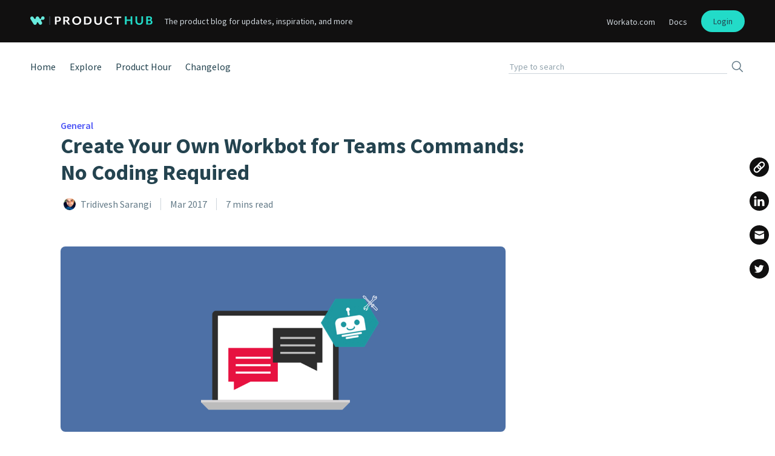

--- FILE ---
content_type: text/html; charset=UTF-8
request_url: https://www.workato.com/product-hub/create-workbot-teams-commands-no-coding-required/
body_size: 48930
content:
<!doctype html>
<html lang="en-US">
<head><meta charset="UTF-8"><script>if(navigator.userAgent.match(/MSIE|Internet Explorer/i)||navigator.userAgent.match(/Trident\/7\..*?rv:11/i)){var href=document.location.href;if(!href.match(/[?&]nowprocket/)){if(href.indexOf("?")==-1){if(href.indexOf("#")==-1){document.location.href=href+"?nowprocket=1"}else{document.location.href=href.replace("#","?nowprocket=1#")}}else{if(href.indexOf("#")==-1){document.location.href=href+"&nowprocket=1"}else{document.location.href=href.replace("#","&nowprocket=1#")}}}}</script><script>(()=>{class RocketLazyLoadScripts{constructor(){this.v="2.0.4",this.userEvents=["keydown","keyup","mousedown","mouseup","mousemove","mouseover","mouseout","touchmove","touchstart","touchend","touchcancel","wheel","click","dblclick","input"],this.attributeEvents=["onblur","onclick","oncontextmenu","ondblclick","onfocus","onmousedown","onmouseenter","onmouseleave","onmousemove","onmouseout","onmouseover","onmouseup","onmousewheel","onscroll","onsubmit"]}async t(){this.i(),this.o(),/iP(ad|hone)/.test(navigator.userAgent)&&this.h(),this.u(),this.l(this),this.m(),this.k(this),this.p(this),this._(),await Promise.all([this.R(),this.L()]),this.lastBreath=Date.now(),this.S(this),this.P(),this.D(),this.O(),this.M(),await this.C(this.delayedScripts.normal),await this.C(this.delayedScripts.defer),await this.C(this.delayedScripts.async),await this.T(),await this.F(),await this.j(),await this.A(),window.dispatchEvent(new Event("rocket-allScriptsLoaded")),this.everythingLoaded=!0,this.lastTouchEnd&&await new Promise(t=>setTimeout(t,500-Date.now()+this.lastTouchEnd)),this.I(),this.H(),this.U(),this.W()}i(){this.CSPIssue=sessionStorage.getItem("rocketCSPIssue"),document.addEventListener("securitypolicyviolation",t=>{this.CSPIssue||"script-src-elem"!==t.violatedDirective||"data"!==t.blockedURI||(this.CSPIssue=!0,sessionStorage.setItem("rocketCSPIssue",!0))},{isRocket:!0})}o(){window.addEventListener("pageshow",t=>{this.persisted=t.persisted,this.realWindowLoadedFired=!0},{isRocket:!0}),window.addEventListener("pagehide",()=>{this.onFirstUserAction=null},{isRocket:!0})}h(){let t;function e(e){t=e}window.addEventListener("touchstart",e,{isRocket:!0}),window.addEventListener("touchend",function i(o){o.changedTouches[0]&&t.changedTouches[0]&&Math.abs(o.changedTouches[0].pageX-t.changedTouches[0].pageX)<10&&Math.abs(o.changedTouches[0].pageY-t.changedTouches[0].pageY)<10&&o.timeStamp-t.timeStamp<200&&(window.removeEventListener("touchstart",e,{isRocket:!0}),window.removeEventListener("touchend",i,{isRocket:!0}),"INPUT"===o.target.tagName&&"text"===o.target.type||(o.target.dispatchEvent(new TouchEvent("touchend",{target:o.target,bubbles:!0})),o.target.dispatchEvent(new MouseEvent("mouseover",{target:o.target,bubbles:!0})),o.target.dispatchEvent(new PointerEvent("click",{target:o.target,bubbles:!0,cancelable:!0,detail:1,clientX:o.changedTouches[0].clientX,clientY:o.changedTouches[0].clientY})),event.preventDefault()))},{isRocket:!0})}q(t){this.userActionTriggered||("mousemove"!==t.type||this.firstMousemoveIgnored?"keyup"===t.type||"mouseover"===t.type||"mouseout"===t.type||(this.userActionTriggered=!0,this.onFirstUserAction&&this.onFirstUserAction()):this.firstMousemoveIgnored=!0),"click"===t.type&&t.preventDefault(),t.stopPropagation(),t.stopImmediatePropagation(),"touchstart"===this.lastEvent&&"touchend"===t.type&&(this.lastTouchEnd=Date.now()),"click"===t.type&&(this.lastTouchEnd=0),this.lastEvent=t.type,t.composedPath&&t.composedPath()[0].getRootNode()instanceof ShadowRoot&&(t.rocketTarget=t.composedPath()[0]),this.savedUserEvents.push(t)}u(){this.savedUserEvents=[],this.userEventHandler=this.q.bind(this),this.userEvents.forEach(t=>window.addEventListener(t,this.userEventHandler,{passive:!1,isRocket:!0})),document.addEventListener("visibilitychange",this.userEventHandler,{isRocket:!0})}U(){this.userEvents.forEach(t=>window.removeEventListener(t,this.userEventHandler,{passive:!1,isRocket:!0})),document.removeEventListener("visibilitychange",this.userEventHandler,{isRocket:!0}),this.savedUserEvents.forEach(t=>{(t.rocketTarget||t.target).dispatchEvent(new window[t.constructor.name](t.type,t))})}m(){const t="return false",e=Array.from(this.attributeEvents,t=>"data-rocket-"+t),i="["+this.attributeEvents.join("],[")+"]",o="[data-rocket-"+this.attributeEvents.join("],[data-rocket-")+"]",s=(e,i,o)=>{o&&o!==t&&(e.setAttribute("data-rocket-"+i,o),e["rocket"+i]=new Function("event",o),e.setAttribute(i,t))};new MutationObserver(t=>{for(const n of t)"attributes"===n.type&&(n.attributeName.startsWith("data-rocket-")||this.everythingLoaded?n.attributeName.startsWith("data-rocket-")&&this.everythingLoaded&&this.N(n.target,n.attributeName.substring(12)):s(n.target,n.attributeName,n.target.getAttribute(n.attributeName))),"childList"===n.type&&n.addedNodes.forEach(t=>{if(t.nodeType===Node.ELEMENT_NODE)if(this.everythingLoaded)for(const i of[t,...t.querySelectorAll(o)])for(const t of i.getAttributeNames())e.includes(t)&&this.N(i,t.substring(12));else for(const e of[t,...t.querySelectorAll(i)])for(const t of e.getAttributeNames())this.attributeEvents.includes(t)&&s(e,t,e.getAttribute(t))})}).observe(document,{subtree:!0,childList:!0,attributeFilter:[...this.attributeEvents,...e]})}I(){this.attributeEvents.forEach(t=>{document.querySelectorAll("[data-rocket-"+t+"]").forEach(e=>{this.N(e,t)})})}N(t,e){const i=t.getAttribute("data-rocket-"+e);i&&(t.setAttribute(e,i),t.removeAttribute("data-rocket-"+e))}k(t){Object.defineProperty(HTMLElement.prototype,"onclick",{get(){return this.rocketonclick||null},set(e){this.rocketonclick=e,this.setAttribute(t.everythingLoaded?"onclick":"data-rocket-onclick","this.rocketonclick(event)")}})}S(t){function e(e,i){let o=e[i];e[i]=null,Object.defineProperty(e,i,{get:()=>o,set(s){t.everythingLoaded?o=s:e["rocket"+i]=o=s}})}e(document,"onreadystatechange"),e(window,"onload"),e(window,"onpageshow");try{Object.defineProperty(document,"readyState",{get:()=>t.rocketReadyState,set(e){t.rocketReadyState=e},configurable:!0}),document.readyState="loading"}catch(t){console.log("WPRocket DJE readyState conflict, bypassing")}}l(t){this.originalAddEventListener=EventTarget.prototype.addEventListener,this.originalRemoveEventListener=EventTarget.prototype.removeEventListener,this.savedEventListeners=[],EventTarget.prototype.addEventListener=function(e,i,o){o&&o.isRocket||!t.B(e,this)&&!t.userEvents.includes(e)||t.B(e,this)&&!t.userActionTriggered||e.startsWith("rocket-")||t.everythingLoaded?t.originalAddEventListener.call(this,e,i,o):(t.savedEventListeners.push({target:this,remove:!1,type:e,func:i,options:o}),"mouseenter"!==e&&"mouseleave"!==e||t.originalAddEventListener.call(this,e,t.savedUserEvents.push,o))},EventTarget.prototype.removeEventListener=function(e,i,o){o&&o.isRocket||!t.B(e,this)&&!t.userEvents.includes(e)||t.B(e,this)&&!t.userActionTriggered||e.startsWith("rocket-")||t.everythingLoaded?t.originalRemoveEventListener.call(this,e,i,o):t.savedEventListeners.push({target:this,remove:!0,type:e,func:i,options:o})}}J(t,e){this.savedEventListeners=this.savedEventListeners.filter(i=>{let o=i.type,s=i.target||window;return e!==o||t!==s||(this.B(o,s)&&(i.type="rocket-"+o),this.$(i),!1)})}H(){EventTarget.prototype.addEventListener=this.originalAddEventListener,EventTarget.prototype.removeEventListener=this.originalRemoveEventListener,this.savedEventListeners.forEach(t=>this.$(t))}$(t){t.remove?this.originalRemoveEventListener.call(t.target,t.type,t.func,t.options):this.originalAddEventListener.call(t.target,t.type,t.func,t.options)}p(t){let e;function i(e){return t.everythingLoaded?e:e.split(" ").map(t=>"load"===t||t.startsWith("load.")?"rocket-jquery-load":t).join(" ")}function o(o){function s(e){const s=o.fn[e];o.fn[e]=o.fn.init.prototype[e]=function(){return this[0]===window&&t.userActionTriggered&&("string"==typeof arguments[0]||arguments[0]instanceof String?arguments[0]=i(arguments[0]):"object"==typeof arguments[0]&&Object.keys(arguments[0]).forEach(t=>{const e=arguments[0][t];delete arguments[0][t],arguments[0][i(t)]=e})),s.apply(this,arguments),this}}if(o&&o.fn&&!t.allJQueries.includes(o)){const e={DOMContentLoaded:[],"rocket-DOMContentLoaded":[]};for(const t in e)document.addEventListener(t,()=>{e[t].forEach(t=>t())},{isRocket:!0});o.fn.ready=o.fn.init.prototype.ready=function(i){function s(){parseInt(o.fn.jquery)>2?setTimeout(()=>i.bind(document)(o)):i.bind(document)(o)}return"function"==typeof i&&(t.realDomReadyFired?!t.userActionTriggered||t.fauxDomReadyFired?s():e["rocket-DOMContentLoaded"].push(s):e.DOMContentLoaded.push(s)),o([])},s("on"),s("one"),s("off"),t.allJQueries.push(o)}e=o}t.allJQueries=[],o(window.jQuery),Object.defineProperty(window,"jQuery",{get:()=>e,set(t){o(t)}})}P(){const t=new Map;document.write=document.writeln=function(e){const i=document.currentScript,o=document.createRange(),s=i.parentElement;let n=t.get(i);void 0===n&&(n=i.nextSibling,t.set(i,n));const c=document.createDocumentFragment();o.setStart(c,0),c.appendChild(o.createContextualFragment(e)),s.insertBefore(c,n)}}async R(){return new Promise(t=>{this.userActionTriggered?t():this.onFirstUserAction=t})}async L(){return new Promise(t=>{document.addEventListener("DOMContentLoaded",()=>{this.realDomReadyFired=!0,t()},{isRocket:!0})})}async j(){return this.realWindowLoadedFired?Promise.resolve():new Promise(t=>{window.addEventListener("load",t,{isRocket:!0})})}M(){this.pendingScripts=[];this.scriptsMutationObserver=new MutationObserver(t=>{for(const e of t)e.addedNodes.forEach(t=>{"SCRIPT"!==t.tagName||t.noModule||t.isWPRocket||this.pendingScripts.push({script:t,promise:new Promise(e=>{const i=()=>{const i=this.pendingScripts.findIndex(e=>e.script===t);i>=0&&this.pendingScripts.splice(i,1),e()};t.addEventListener("load",i,{isRocket:!0}),t.addEventListener("error",i,{isRocket:!0}),setTimeout(i,1e3)})})})}),this.scriptsMutationObserver.observe(document,{childList:!0,subtree:!0})}async F(){await this.X(),this.pendingScripts.length?(await this.pendingScripts[0].promise,await this.F()):this.scriptsMutationObserver.disconnect()}D(){this.delayedScripts={normal:[],async:[],defer:[]},document.querySelectorAll("script[type$=rocketlazyloadscript]").forEach(t=>{t.hasAttribute("data-rocket-src")?t.hasAttribute("async")&&!1!==t.async?this.delayedScripts.async.push(t):t.hasAttribute("defer")&&!1!==t.defer||"module"===t.getAttribute("data-rocket-type")?this.delayedScripts.defer.push(t):this.delayedScripts.normal.push(t):this.delayedScripts.normal.push(t)})}async _(){await this.L();let t=[];document.querySelectorAll("script[type$=rocketlazyloadscript][data-rocket-src]").forEach(e=>{let i=e.getAttribute("data-rocket-src");if(i&&!i.startsWith("data:")){i.startsWith("//")&&(i=location.protocol+i);try{const o=new URL(i).origin;o!==location.origin&&t.push({src:o,crossOrigin:e.crossOrigin||"module"===e.getAttribute("data-rocket-type")})}catch(t){}}}),t=[...new Map(t.map(t=>[JSON.stringify(t),t])).values()],this.Y(t,"preconnect")}async G(t){if(await this.K(),!0!==t.noModule||!("noModule"in HTMLScriptElement.prototype))return new Promise(e=>{let i;function o(){(i||t).setAttribute("data-rocket-status","executed"),e()}try{if(navigator.userAgent.includes("Firefox/")||""===navigator.vendor||this.CSPIssue)i=document.createElement("script"),[...t.attributes].forEach(t=>{let e=t.nodeName;"type"!==e&&("data-rocket-type"===e&&(e="type"),"data-rocket-src"===e&&(e="src"),i.setAttribute(e,t.nodeValue))}),t.text&&(i.text=t.text),t.nonce&&(i.nonce=t.nonce),i.hasAttribute("src")?(i.addEventListener("load",o,{isRocket:!0}),i.addEventListener("error",()=>{i.setAttribute("data-rocket-status","failed-network"),e()},{isRocket:!0}),setTimeout(()=>{i.isConnected||e()},1)):(i.text=t.text,o()),i.isWPRocket=!0,t.parentNode.replaceChild(i,t);else{const i=t.getAttribute("data-rocket-type"),s=t.getAttribute("data-rocket-src");i?(t.type=i,t.removeAttribute("data-rocket-type")):t.removeAttribute("type"),t.addEventListener("load",o,{isRocket:!0}),t.addEventListener("error",i=>{this.CSPIssue&&i.target.src.startsWith("data:")?(console.log("WPRocket: CSP fallback activated"),t.removeAttribute("src"),this.G(t).then(e)):(t.setAttribute("data-rocket-status","failed-network"),e())},{isRocket:!0}),s?(t.fetchPriority="high",t.removeAttribute("data-rocket-src"),t.src=s):t.src="data:text/javascript;base64,"+window.btoa(unescape(encodeURIComponent(t.text)))}}catch(i){t.setAttribute("data-rocket-status","failed-transform"),e()}});t.setAttribute("data-rocket-status","skipped")}async C(t){const e=t.shift();return e?(e.isConnected&&await this.G(e),this.C(t)):Promise.resolve()}O(){this.Y([...this.delayedScripts.normal,...this.delayedScripts.defer,...this.delayedScripts.async],"preload")}Y(t,e){this.trash=this.trash||[];let i=!0;var o=document.createDocumentFragment();t.forEach(t=>{const s=t.getAttribute&&t.getAttribute("data-rocket-src")||t.src;if(s&&!s.startsWith("data:")){const n=document.createElement("link");n.href=s,n.rel=e,"preconnect"!==e&&(n.as="script",n.fetchPriority=i?"high":"low"),t.getAttribute&&"module"===t.getAttribute("data-rocket-type")&&(n.crossOrigin=!0),t.crossOrigin&&(n.crossOrigin=t.crossOrigin),t.integrity&&(n.integrity=t.integrity),t.nonce&&(n.nonce=t.nonce),o.appendChild(n),this.trash.push(n),i=!1}}),document.head.appendChild(o)}W(){this.trash.forEach(t=>t.remove())}async T(){try{document.readyState="interactive"}catch(t){}this.fauxDomReadyFired=!0;try{await this.K(),this.J(document,"readystatechange"),document.dispatchEvent(new Event("rocket-readystatechange")),await this.K(),document.rocketonreadystatechange&&document.rocketonreadystatechange(),await this.K(),this.J(document,"DOMContentLoaded"),document.dispatchEvent(new Event("rocket-DOMContentLoaded")),await this.K(),this.J(window,"DOMContentLoaded"),window.dispatchEvent(new Event("rocket-DOMContentLoaded"))}catch(t){console.error(t)}}async A(){try{document.readyState="complete"}catch(t){}try{await this.K(),this.J(document,"readystatechange"),document.dispatchEvent(new Event("rocket-readystatechange")),await this.K(),document.rocketonreadystatechange&&document.rocketonreadystatechange(),await this.K(),this.J(window,"load"),window.dispatchEvent(new Event("rocket-load")),await this.K(),window.rocketonload&&window.rocketonload(),await this.K(),this.allJQueries.forEach(t=>t(window).trigger("rocket-jquery-load")),await this.K(),this.J(window,"pageshow");const t=new Event("rocket-pageshow");t.persisted=this.persisted,window.dispatchEvent(t),await this.K(),window.rocketonpageshow&&window.rocketonpageshow({persisted:this.persisted})}catch(t){console.error(t)}}async K(){Date.now()-this.lastBreath>45&&(await this.X(),this.lastBreath=Date.now())}async X(){return document.hidden?new Promise(t=>setTimeout(t)):new Promise(t=>requestAnimationFrame(t))}B(t,e){return e===document&&"readystatechange"===t||(e===document&&"DOMContentLoaded"===t||(e===window&&"DOMContentLoaded"===t||(e===window&&"load"===t||e===window&&"pageshow"===t)))}static run(){(new RocketLazyLoadScripts).t()}}RocketLazyLoadScripts.run()})();</script>
    <!-- Google Tag Manager -->
    <script type="rocketlazyloadscript">(function(w,d,s,l,i){w[l]=w[l]||[];w[l].push({'gtm.start':
            new Date().getTime(),event:'gtm.js'});var f=d.getElementsByTagName(s)[0],
          j=d.createElement(s),dl=l!='dataLayer'?'&l='+l:'';j.async=true;j.src=
          'https://www.googletagmanager.com/gtm.js?id='+i+dl;f.parentNode.insertBefore(j,f);
      })(window,document,'script','dataLayer','GTM-TWBC2FV');</script>
    <!-- End Google Tag Manager -->
<!--    <script type="text/javascript" src="https://app.secureprivacy.ai/script/64499a195013bf5db8f1675b.js"></script>-->
    
    <meta name="viewport" content="width=device-width, initial-scale=1">
    <link rel="profile" href="https://gmpg.org/xfn/11">

	<meta name='robots' content='index, follow, max-image-preview:large, max-snippet:-1, max-video-preview:-1' />
	<style></style>
	
	<!-- This site is optimized with the Yoast SEO plugin v26.4 - https://yoast.com/wordpress/plugins/seo/ -->
	<title>Create Your Own Workbot for Teams Commands: No Coding Required | Workato Product Hub</title>
<link crossorigin data-rocket-preload as="font" href="https://www.workato.com/product-hub/wp-content/cache/fonts/1/google-fonts/fonts/s/sourcesanspro/v23/6xK3dSBYKcSV-LCoeQqfX1RYOo3qOK7l.woff2" rel="preload">
<link crossorigin data-rocket-preload as="font" href="https://www.workato.com/product-hub/wp-content/cache/fonts/1/google-fonts/fonts/s/sourcesanspro/v23/6xKydSBYKcSV-LCoeQqfX1RYOo3i54rwlxdu.woff2" rel="preload">
<link crossorigin data-rocket-preload as="font" href="https://www.workato.com/product-hub/wp-content/cache/fonts/1/google-fonts/fonts/s/sourcesanspro/v23/6xKydSBYKcSV-LCoeQqfX1RYOo3ig4vwlxdu.woff2" rel="preload">
<style id="wpr-usedcss">img:is([sizes=auto i],[sizes^="auto," i]){contain-intrinsic-size:3000px 1500px}:where(.wp-block-button__link){border-radius:9999px;box-shadow:none;padding:calc(.667em + 2px) calc(1.333em + 2px);text-decoration:none}:root :where(.wp-block-button .wp-block-button__link.is-style-outline),:root :where(.wp-block-button.is-style-outline>.wp-block-button__link){border:2px solid;padding:.667em 1.333em}:root :where(.wp-block-button .wp-block-button__link.is-style-outline:not(.has-text-color)),:root :where(.wp-block-button.is-style-outline>.wp-block-button__link:not(.has-text-color)){color:currentColor}:root :where(.wp-block-button .wp-block-button__link.is-style-outline:not(.has-background)),:root :where(.wp-block-button.is-style-outline>.wp-block-button__link:not(.has-background)){background-color:initial;background-image:none}:where(.wp-block-calendar table:not(.has-background) th){background:#ddd}:where(.wp-block-columns){margin-bottom:1.75em}:where(.wp-block-columns.has-background){padding:1.25em 2.375em}:where(.wp-block-post-comments input[type=submit]){border:none}:where(.wp-block-cover-image:not(.has-text-color)),:where(.wp-block-cover:not(.has-text-color)){color:#fff}:where(.wp-block-cover-image.is-light:not(.has-text-color)),:where(.wp-block-cover.is-light:not(.has-text-color)){color:#000}:root :where(.wp-block-cover h1:not(.has-text-color)),:root :where(.wp-block-cover h2:not(.has-text-color)),:root :where(.wp-block-cover h3:not(.has-text-color)),:root :where(.wp-block-cover h4:not(.has-text-color)),:root :where(.wp-block-cover h5:not(.has-text-color)),:root :where(.wp-block-cover h6:not(.has-text-color)),:root :where(.wp-block-cover p:not(.has-text-color)){color:inherit}:where(.wp-block-file){margin-bottom:1.5em}:where(.wp-block-file__button){border-radius:2em;display:inline-block;padding:.5em 1em}:where(.wp-block-file__button):is(a):active,:where(.wp-block-file__button):is(a):focus,:where(.wp-block-file__button):is(a):hover,:where(.wp-block-file__button):is(a):visited{box-shadow:none;color:#fff;opacity:.85;text-decoration:none}:where(.wp-block-group.wp-block-group-is-layout-constrained){position:relative}:root :where(.wp-block-image.is-style-rounded img,.wp-block-image .is-style-rounded img){border-radius:9999px}:where(.wp-block-latest-comments:not([style*=line-height] .wp-block-latest-comments__comment)){line-height:1.1}:where(.wp-block-latest-comments:not([style*=line-height] .wp-block-latest-comments__comment-excerpt p)){line-height:1.8}:root :where(.wp-block-latest-posts.is-grid){padding:0}:root :where(.wp-block-latest-posts.wp-block-latest-posts__list){padding-left:0}ol,ul{box-sizing:border-box}:root :where(.wp-block-list.has-background){padding:1.25em 2.375em}:where(.wp-block-navigation.has-background .wp-block-navigation-item a:not(.wp-element-button)),:where(.wp-block-navigation.has-background .wp-block-navigation-submenu a:not(.wp-element-button)){padding:.5em 1em}:where(.wp-block-navigation .wp-block-navigation__submenu-container .wp-block-navigation-item a:not(.wp-element-button)),:where(.wp-block-navigation .wp-block-navigation__submenu-container .wp-block-navigation-submenu a:not(.wp-element-button)),:where(.wp-block-navigation .wp-block-navigation__submenu-container .wp-block-navigation-submenu button.wp-block-navigation-item__content),:where(.wp-block-navigation .wp-block-navigation__submenu-container .wp-block-pages-list__item button.wp-block-navigation-item__content){padding:.5em 1em}:root :where(p.has-background){padding:1.25em 2.375em}:where(p.has-text-color:not(.has-link-color)) a{color:inherit}:where(.wp-block-post-comments-form) input:not([type=submit]),:where(.wp-block-post-comments-form) textarea{border:1px solid #949494;font-family:inherit;font-size:1em}:where(.wp-block-post-comments-form) input:where(:not([type=submit]):not([type=checkbox])),:where(.wp-block-post-comments-form) textarea{padding:calc(.667em + 2px)}:where(.wp-block-post-excerpt){box-sizing:border-box;margin-bottom:var(--wp--style--block-gap);margin-top:var(--wp--style--block-gap)}:where(.wp-block-preformatted.has-background){padding:1.25em 2.375em}:where(.wp-block-search__button){border:1px solid #ccc;padding:6px 10px}:where(.wp-block-search__input){font-family:inherit;font-size:inherit;font-style:inherit;font-weight:inherit;letter-spacing:inherit;line-height:inherit;text-transform:inherit}:where(.wp-block-search__button-inside .wp-block-search__inside-wrapper){border:1px solid #949494;box-sizing:border-box;padding:4px}:where(.wp-block-search__button-inside .wp-block-search__inside-wrapper) .wp-block-search__input{border:none;border-radius:0;padding:0 4px}:where(.wp-block-search__button-inside .wp-block-search__inside-wrapper) .wp-block-search__input:focus{outline:0}:where(.wp-block-search__button-inside .wp-block-search__inside-wrapper) :where(.wp-block-search__button){padding:4px 8px}:root :where(.wp-block-separator.is-style-dots){height:auto;line-height:1;text-align:center}:root :where(.wp-block-separator.is-style-dots):before{color:currentColor;content:"···";font-family:serif;font-size:1.5em;letter-spacing:2em;padding-left:2em}:root :where(.wp-block-site-logo.is-style-rounded){border-radius:9999px}:where(.wp-block-social-links:not(.is-style-logos-only)) .wp-social-link{background-color:#f0f0f0;color:#444}:where(.wp-block-social-links:not(.is-style-logos-only)) .wp-social-link-amazon{background-color:#f90;color:#fff}:where(.wp-block-social-links:not(.is-style-logos-only)) .wp-social-link-bandcamp{background-color:#1ea0c3;color:#fff}:where(.wp-block-social-links:not(.is-style-logos-only)) .wp-social-link-behance{background-color:#0757fe;color:#fff}:where(.wp-block-social-links:not(.is-style-logos-only)) .wp-social-link-bluesky{background-color:#0a7aff;color:#fff}:where(.wp-block-social-links:not(.is-style-logos-only)) .wp-social-link-codepen{background-color:#1e1f26;color:#fff}:where(.wp-block-social-links:not(.is-style-logos-only)) .wp-social-link-deviantart{background-color:#02e49b;color:#fff}:where(.wp-block-social-links:not(.is-style-logos-only)) .wp-social-link-discord{background-color:#5865f2;color:#fff}:where(.wp-block-social-links:not(.is-style-logos-only)) .wp-social-link-dribbble{background-color:#e94c89;color:#fff}:where(.wp-block-social-links:not(.is-style-logos-only)) .wp-social-link-dropbox{background-color:#4280ff;color:#fff}:where(.wp-block-social-links:not(.is-style-logos-only)) .wp-social-link-etsy{background-color:#f45800;color:#fff}:where(.wp-block-social-links:not(.is-style-logos-only)) .wp-social-link-facebook{background-color:#0866ff;color:#fff}:where(.wp-block-social-links:not(.is-style-logos-only)) .wp-social-link-fivehundredpx{background-color:#000;color:#fff}:where(.wp-block-social-links:not(.is-style-logos-only)) .wp-social-link-flickr{background-color:#0461dd;color:#fff}:where(.wp-block-social-links:not(.is-style-logos-only)) .wp-social-link-foursquare{background-color:#e65678;color:#fff}:where(.wp-block-social-links:not(.is-style-logos-only)) .wp-social-link-github{background-color:#24292d;color:#fff}:where(.wp-block-social-links:not(.is-style-logos-only)) .wp-social-link-goodreads{background-color:#eceadd;color:#382110}:where(.wp-block-social-links:not(.is-style-logos-only)) .wp-social-link-google{background-color:#ea4434;color:#fff}:where(.wp-block-social-links:not(.is-style-logos-only)) .wp-social-link-gravatar{background-color:#1d4fc4;color:#fff}:where(.wp-block-social-links:not(.is-style-logos-only)) .wp-social-link-instagram{background-color:#f00075;color:#fff}:where(.wp-block-social-links:not(.is-style-logos-only)) .wp-social-link-lastfm{background-color:#e21b24;color:#fff}:where(.wp-block-social-links:not(.is-style-logos-only)) .wp-social-link-linkedin{background-color:#0d66c2;color:#fff}:where(.wp-block-social-links:not(.is-style-logos-only)) .wp-social-link-mastodon{background-color:#3288d4;color:#fff}:where(.wp-block-social-links:not(.is-style-logos-only)) .wp-social-link-medium{background-color:#000;color:#fff}:where(.wp-block-social-links:not(.is-style-logos-only)) .wp-social-link-meetup{background-color:#f6405f;color:#fff}:where(.wp-block-social-links:not(.is-style-logos-only)) .wp-social-link-patreon{background-color:#000;color:#fff}:where(.wp-block-social-links:not(.is-style-logos-only)) .wp-social-link-pinterest{background-color:#e60122;color:#fff}:where(.wp-block-social-links:not(.is-style-logos-only)) .wp-social-link-pocket{background-color:#ef4155;color:#fff}:where(.wp-block-social-links:not(.is-style-logos-only)) .wp-social-link-reddit{background-color:#ff4500;color:#fff}:where(.wp-block-social-links:not(.is-style-logos-only)) .wp-social-link-skype{background-color:#0478d7;color:#fff}:where(.wp-block-social-links:not(.is-style-logos-only)) .wp-social-link-snapchat{background-color:#fefc00;color:#fff;stroke:#000}:where(.wp-block-social-links:not(.is-style-logos-only)) .wp-social-link-soundcloud{background-color:#ff5600;color:#fff}:where(.wp-block-social-links:not(.is-style-logos-only)) .wp-social-link-spotify{background-color:#1bd760;color:#fff}:where(.wp-block-social-links:not(.is-style-logos-only)) .wp-social-link-telegram{background-color:#2aabee;color:#fff}:where(.wp-block-social-links:not(.is-style-logos-only)) .wp-social-link-threads{background-color:#000;color:#fff}:where(.wp-block-social-links:not(.is-style-logos-only)) .wp-social-link-tiktok{background-color:#000;color:#fff}:where(.wp-block-social-links:not(.is-style-logos-only)) .wp-social-link-tumblr{background-color:#011835;color:#fff}:where(.wp-block-social-links:not(.is-style-logos-only)) .wp-social-link-twitch{background-color:#6440a4;color:#fff}:where(.wp-block-social-links:not(.is-style-logos-only)) .wp-social-link-twitter{background-color:#1da1f2;color:#fff}:where(.wp-block-social-links:not(.is-style-logos-only)) .wp-social-link-vimeo{background-color:#1eb7ea;color:#fff}:where(.wp-block-social-links:not(.is-style-logos-only)) .wp-social-link-vk{background-color:#4680c2;color:#fff}:where(.wp-block-social-links:not(.is-style-logos-only)) .wp-social-link-wordpress{background-color:#3499cd;color:#fff}:where(.wp-block-social-links:not(.is-style-logos-only)) .wp-social-link-whatsapp{background-color:#25d366;color:#fff}:where(.wp-block-social-links:not(.is-style-logos-only)) .wp-social-link-x{background-color:#000;color:#fff}:where(.wp-block-social-links:not(.is-style-logos-only)) .wp-social-link-yelp{background-color:#d32422;color:#fff}:where(.wp-block-social-links:not(.is-style-logos-only)) .wp-social-link-youtube{background-color:red;color:#fff}:where(.wp-block-social-links.is-style-logos-only) .wp-social-link{background:0 0}:where(.wp-block-social-links.is-style-logos-only) .wp-social-link svg{height:1.25em;width:1.25em}:where(.wp-block-social-links.is-style-logos-only) .wp-social-link-amazon{color:#f90}:where(.wp-block-social-links.is-style-logos-only) .wp-social-link-bandcamp{color:#1ea0c3}:where(.wp-block-social-links.is-style-logos-only) .wp-social-link-behance{color:#0757fe}:where(.wp-block-social-links.is-style-logos-only) .wp-social-link-bluesky{color:#0a7aff}:where(.wp-block-social-links.is-style-logos-only) .wp-social-link-codepen{color:#1e1f26}:where(.wp-block-social-links.is-style-logos-only) .wp-social-link-deviantart{color:#02e49b}:where(.wp-block-social-links.is-style-logos-only) .wp-social-link-discord{color:#5865f2}:where(.wp-block-social-links.is-style-logos-only) .wp-social-link-dribbble{color:#e94c89}:where(.wp-block-social-links.is-style-logos-only) .wp-social-link-dropbox{color:#4280ff}:where(.wp-block-social-links.is-style-logos-only) .wp-social-link-etsy{color:#f45800}:where(.wp-block-social-links.is-style-logos-only) .wp-social-link-facebook{color:#0866ff}:where(.wp-block-social-links.is-style-logos-only) .wp-social-link-fivehundredpx{color:#000}:where(.wp-block-social-links.is-style-logos-only) .wp-social-link-flickr{color:#0461dd}:where(.wp-block-social-links.is-style-logos-only) .wp-social-link-foursquare{color:#e65678}:where(.wp-block-social-links.is-style-logos-only) .wp-social-link-github{color:#24292d}:where(.wp-block-social-links.is-style-logos-only) .wp-social-link-goodreads{color:#382110}:where(.wp-block-social-links.is-style-logos-only) .wp-social-link-google{color:#ea4434}:where(.wp-block-social-links.is-style-logos-only) .wp-social-link-gravatar{color:#1d4fc4}:where(.wp-block-social-links.is-style-logos-only) .wp-social-link-instagram{color:#f00075}:where(.wp-block-social-links.is-style-logos-only) .wp-social-link-lastfm{color:#e21b24}:where(.wp-block-social-links.is-style-logos-only) .wp-social-link-linkedin{color:#0d66c2}:where(.wp-block-social-links.is-style-logos-only) .wp-social-link-mastodon{color:#3288d4}:where(.wp-block-social-links.is-style-logos-only) .wp-social-link-medium{color:#000}:where(.wp-block-social-links.is-style-logos-only) .wp-social-link-meetup{color:#f6405f}:where(.wp-block-social-links.is-style-logos-only) .wp-social-link-patreon{color:#000}:where(.wp-block-social-links.is-style-logos-only) .wp-social-link-pinterest{color:#e60122}:where(.wp-block-social-links.is-style-logos-only) .wp-social-link-pocket{color:#ef4155}:where(.wp-block-social-links.is-style-logos-only) .wp-social-link-reddit{color:#ff4500}:where(.wp-block-social-links.is-style-logos-only) .wp-social-link-skype{color:#0478d7}:where(.wp-block-social-links.is-style-logos-only) .wp-social-link-snapchat{color:#fff;stroke:#000}:where(.wp-block-social-links.is-style-logos-only) .wp-social-link-soundcloud{color:#ff5600}:where(.wp-block-social-links.is-style-logos-only) .wp-social-link-spotify{color:#1bd760}:where(.wp-block-social-links.is-style-logos-only) .wp-social-link-telegram{color:#2aabee}:where(.wp-block-social-links.is-style-logos-only) .wp-social-link-threads{color:#000}:where(.wp-block-social-links.is-style-logos-only) .wp-social-link-tiktok{color:#000}:where(.wp-block-social-links.is-style-logos-only) .wp-social-link-tumblr{color:#011835}:where(.wp-block-social-links.is-style-logos-only) .wp-social-link-twitch{color:#6440a4}:where(.wp-block-social-links.is-style-logos-only) .wp-social-link-twitter{color:#1da1f2}:where(.wp-block-social-links.is-style-logos-only) .wp-social-link-vimeo{color:#1eb7ea}:where(.wp-block-social-links.is-style-logos-only) .wp-social-link-vk{color:#4680c2}:where(.wp-block-social-links.is-style-logos-only) .wp-social-link-whatsapp{color:#25d366}:where(.wp-block-social-links.is-style-logos-only) .wp-social-link-wordpress{color:#3499cd}:where(.wp-block-social-links.is-style-logos-only) .wp-social-link-x{color:#000}:where(.wp-block-social-links.is-style-logos-only) .wp-social-link-yelp{color:#d32422}:where(.wp-block-social-links.is-style-logos-only) .wp-social-link-youtube{color:red}:root :where(.wp-block-social-links .wp-social-link a){padding:.25em}:root :where(.wp-block-social-links.is-style-logos-only .wp-social-link a){padding:0}:root :where(.wp-block-social-links.is-style-pill-shape .wp-social-link a){padding-left:.6666666667em;padding-right:.6666666667em}:root :where(.wp-block-tag-cloud.is-style-outline){display:flex;flex-wrap:wrap;gap:1ch}:root :where(.wp-block-tag-cloud.is-style-outline a){border:1px solid;font-size:unset!important;margin-right:0;padding:1ch 2ch;text-decoration:none!important}:root :where(.wp-block-table-of-contents){box-sizing:border-box}:where(.wp-block-term-description){box-sizing:border-box;margin-bottom:var(--wp--style--block-gap);margin-top:var(--wp--style--block-gap)}:where(pre.wp-block-verse){font-family:inherit}:root{--wp--preset--font-size--normal:16px;--wp--preset--font-size--huge:42px}html :where(.has-border-color){border-style:solid}html :where([style*=border-top-color]){border-top-style:solid}html :where([style*=border-right-color]){border-right-style:solid}html :where([style*=border-bottom-color]){border-bottom-style:solid}html :where([style*=border-left-color]){border-left-style:solid}html :where([style*=border-width]){border-style:solid}html :where([style*=border-top-width]){border-top-style:solid}html :where([style*=border-right-width]){border-right-style:solid}html :where([style*=border-bottom-width]){border-bottom-style:solid}html :where([style*=border-left-width]){border-left-style:solid}html :where(img[class*=wp-image-]){height:auto;max-width:100%}:where(figure){margin:0 0 1em}html :where(.is-position-sticky){--wp-admin--admin-bar--position-offset:var(--wp-admin--admin-bar--height,0px)}@media screen and (max-width:600px){html :where(.is-position-sticky){--wp-admin--admin-bar--position-offset:0px}}:root{--wp--preset--aspect-ratio--square:1;--wp--preset--aspect-ratio--4-3:4/3;--wp--preset--aspect-ratio--3-4:3/4;--wp--preset--aspect-ratio--3-2:3/2;--wp--preset--aspect-ratio--2-3:2/3;--wp--preset--aspect-ratio--16-9:16/9;--wp--preset--aspect-ratio--9-16:9/16;--wp--preset--color--black:#000000;--wp--preset--color--cyan-bluish-gray:#abb8c3;--wp--preset--color--white:#ffffff;--wp--preset--color--pale-pink:#f78da7;--wp--preset--color--vivid-red:#cf2e2e;--wp--preset--color--luminous-vivid-orange:#ff6900;--wp--preset--color--luminous-vivid-amber:#fcb900;--wp--preset--color--light-green-cyan:#7bdcb5;--wp--preset--color--vivid-green-cyan:#00d084;--wp--preset--color--pale-cyan-blue:#8ed1fc;--wp--preset--color--vivid-cyan-blue:#0693e3;--wp--preset--color--vivid-purple:#9b51e0;--wp--preset--gradient--vivid-cyan-blue-to-vivid-purple:linear-gradient(135deg,rgba(6, 147, 227, 1) 0%,rgb(155, 81, 224) 100%);--wp--preset--gradient--light-green-cyan-to-vivid-green-cyan:linear-gradient(135deg,rgb(122, 220, 180) 0%,rgb(0, 208, 130) 100%);--wp--preset--gradient--luminous-vivid-amber-to-luminous-vivid-orange:linear-gradient(135deg,rgba(252, 185, 0, 1) 0%,rgba(255, 105, 0, 1) 100%);--wp--preset--gradient--luminous-vivid-orange-to-vivid-red:linear-gradient(135deg,rgba(255, 105, 0, 1) 0%,rgb(207, 46, 46) 100%);--wp--preset--gradient--very-light-gray-to-cyan-bluish-gray:linear-gradient(135deg,rgb(238, 238, 238) 0%,rgb(169, 184, 195) 100%);--wp--preset--gradient--cool-to-warm-spectrum:linear-gradient(135deg,rgb(74, 234, 220) 0%,rgb(151, 120, 209) 20%,rgb(207, 42, 186) 40%,rgb(238, 44, 130) 60%,rgb(251, 105, 98) 80%,rgb(254, 248, 76) 100%);--wp--preset--gradient--blush-light-purple:linear-gradient(135deg,rgb(255, 206, 236) 0%,rgb(152, 150, 240) 100%);--wp--preset--gradient--blush-bordeaux:linear-gradient(135deg,rgb(254, 205, 165) 0%,rgb(254, 45, 45) 50%,rgb(107, 0, 62) 100%);--wp--preset--gradient--luminous-dusk:linear-gradient(135deg,rgb(255, 203, 112) 0%,rgb(199, 81, 192) 50%,rgb(65, 88, 208) 100%);--wp--preset--gradient--pale-ocean:linear-gradient(135deg,rgb(255, 245, 203) 0%,rgb(182, 227, 212) 50%,rgb(51, 167, 181) 100%);--wp--preset--gradient--electric-grass:linear-gradient(135deg,rgb(202, 248, 128) 0%,rgb(113, 206, 126) 100%);--wp--preset--gradient--midnight:linear-gradient(135deg,rgb(2, 3, 129) 0%,rgb(40, 116, 252) 100%);--wp--preset--font-size--small:13px;--wp--preset--font-size--medium:20px;--wp--preset--font-size--large:36px;--wp--preset--font-size--x-large:42px;--wp--preset--spacing--20:0.44rem;--wp--preset--spacing--30:0.67rem;--wp--preset--spacing--40:1rem;--wp--preset--spacing--50:1.5rem;--wp--preset--spacing--60:2.25rem;--wp--preset--spacing--70:3.38rem;--wp--preset--spacing--80:5.06rem;--wp--preset--shadow--natural:6px 6px 9px rgba(0, 0, 0, .2);--wp--preset--shadow--deep:12px 12px 50px rgba(0, 0, 0, .4);--wp--preset--shadow--sharp:6px 6px 0px rgba(0, 0, 0, .2);--wp--preset--shadow--outlined:6px 6px 0px -3px rgba(255, 255, 255, 1),6px 6px rgba(0, 0, 0, 1);--wp--preset--shadow--crisp:6px 6px 0px rgba(0, 0, 0, 1)}:where(.is-layout-flex){gap:.5em}:where(.is-layout-grid){gap:.5em}:where(.wp-block-post-template.is-layout-flex){gap:1.25em}:where(.wp-block-post-template.is-layout-grid){gap:1.25em}:where(.wp-block-columns.is-layout-flex){gap:2em}:where(.wp-block-columns.is-layout-grid){gap:2em}:root :where(.wp-block-pullquote){font-size:1.5em;line-height:1.6}.helpful *{box-sizing:border-box}.helpful p:empty{display:none}.helpful{color:#333;position:relative;border-style:solid;border-color:#e5e5e5;background-color:#fff;border-width:1px;padding:25px;margin-top:25px;font-size:1rem;line-height:1.6rem;box-shadow:0 2px 5px 0 #f4f4f4;-moz-box-shadow:0 2px 5px 0 #f4f4f4;-webkit-box-shadow:0 2px 5px 0 #f4f4f4;-webkit-font-smoothing:antialiased;-moz-osx-font-smoothing:grayscale}.helpful>.helpful-header>.helpful-headline{color:#333;font-size:140%;font-weight:700;margin:0 0 12.5px}.helpful>.helpful-content{color:#333;font-size:1rem;line-height:1.6rem}.helpful>.helpful-content>a{color:#333;text-decoration:underline}.helpful>.helpful-content>a:hover{color:#333;text-decoration:none}.helpful .helpful-controls{display:flex;margin-top:12.5px}.helpful .helpful-content .helpful-button{width:auto}@media all and (max-width:991.98px){.helpful .helpful-controls{flex-direction:column}}.helpful .helpful-controls:after{clear:both}.helpful .helpful-controls>div{flex:0 1 auto;width:50%}.helpful .helpful-controls>div:first-child{margin-right:15px}.helpful .helpful-content .helpful-button,.helpful>.helpful-controls>div>.helpful-button{padding:12px 30px;height:56px;max-height:56px;font-size:1rem;line-height:1rem;position:relative;cursor:pointer;opacity:1;width:100%;display:block;text-align:left;color:#333;background:#fff;border:1px solid #e5e5e5;transition:opacity .2s ease-in-out;-moz-transition:opacity .2s ease-in-out;-webkit-transition:opacity .2s ease-in-out;box-shadow:0 2px 5px 0 #f4f4f4;-moz-box-shadow:0 2px 5px 0 #f4f4f4;-webkit-box-shadow:0 2px 5px 0 #f4f4f4}.helpful .helpful-content .helpful-button:hover,.helpful>.helpful-controls>div>.helpful-button:hover{color:#333;opacity:.5;transition:opacity .2s ease-in-out;-moz-transition:opacity .2s ease-in-out;-webkit-transition:opacity .2s ease-in-out}.helpful>.helpful-controls>div>.helpful-button[data-value=pro]{border-left:2px solid #88c057}.helpful>.helpful-controls>div>.helpful-button[data-value=contra]{border-left:2px solid #ed7161}.helpful>.helpful-footer{font-size:.7rem;position:absolute;right:5px;bottom:2px;color:#bbb}.helpful>.helpful-footer>a{color:#bbb}.helpful>.helpful-content>.helpful-feedback-form{color:#333}.helpful>.helpful-content>.helpful-feedback-form req{color:#ed7161}.helpful>.helpful-content>.helpful-feedback-form p{margin:0 0 12.5px}.helpful>.helpful-content>.helpful-feedback-form>.group,.helpful>.helpful-content>.helpful-feedback-form>p{color:#333;margin:0 0 12.5px}.helpful>.helpful-content>.helpful-feedback-form input[type=email],.helpful>.helpful-content>.helpful-feedback-form input[type=number],.helpful>.helpful-content>.helpful-feedback-form input[type=text],.helpful>.helpful-content>.helpful-feedback-form input[type=url],.helpful>.helpful-content>.helpful-feedback-form textarea{color:#333;width:100%;display:block;font-size:1rem;line-height:1.6rem;padding:7.5px 15px;border-radius:0;border-style:solid;border-width:1px;border-color:#e5e5e5;background-color:#fff;box-shadow:inset 0 2px 5px 0 #f4f4f4;-moz-box-shadow:inset 0 2px 5px 0 #f4f4f4;-webkit-box-shadow:inset 0 2px 5px 0 #f4f4f4}.helpful>.helpful-content>.helpful-feedback-form textarea{min-height:150px;max-width:100%;font-size:1rem;line-height:1.6rem}.helpful>.helpful-content>.helpful-feedback-form input[type=checkbox],.helpful>.helpful-content>.helpful-feedback-form input[type=radio]{border-style:solid;border-width:1px;border-color:#e5e5e5;background-color:#fff;font-size:1rem;line-height:1.6rem;border-radius:0;box-shadow:inset 0 2px 5px 0 #f4f4f4;-moz-box-shadow:inset 0 2px 5px 0 #f4f4f4;-webkit-box-shadow:inset 0 2px 5px 0 #f4f4f4}.helpful>.helpful-content>.helpful-feedback-form>.helpful-button{color:#fff;min-width:150px;text-align:center;border-style:solid;border-width:1px;border-color:#88c057;background-color:#88c057;padding:12px 15px;height:56px;max-height:56px;font-size:1rem;line-height:1.6rem;margin:12.5px 0 0;border-radius:0;cursor:pointer;transition:all .2s ease-in-out;-moz-transition:.2s ease-in-out;-webkit-transition:.2s ease-in-out}.helpful>.helpful-content>.helpful-feedback-form>.helpful-button:hover{background-color:#88c057;box-shadow:0 2px 5px 0 #f4f4f4;-moz-box-shadow:0 2px 5px 0 #f4f4f4;-webkit-box-shadow:0 2px 5px 0 #f4f4f4;transition:all .2s ease-in-out;-moz-transition:.2s ease-in-out;-webkit-transition:.2s ease-in-out}@media all and (max-width:991.98px){.helpful .helpful-controls>div{width:100%;display:block;margin:0 0 10px}.helpful>.helpful-content>.helpful-feedback-form>.helpful-button{min-width:100%;width:100%;display:block}}@font-face{font-family:'Source Sans Pro';font-style:normal;font-weight:400;font-display:swap;src:url(https://www.workato.com/product-hub/wp-content/cache/fonts/1/google-fonts/fonts/s/sourcesanspro/v23/6xK3dSBYKcSV-LCoeQqfX1RYOo3qOK7l.woff2) format('woff2');unicode-range:U+0000-00FF,U+0131,U+0152-0153,U+02BB-02BC,U+02C6,U+02DA,U+02DC,U+0304,U+0308,U+0329,U+2000-206F,U+20AC,U+2122,U+2191,U+2193,U+2212,U+2215,U+FEFF,U+FFFD}@font-face{font-family:'Source Sans Pro';font-style:normal;font-weight:600;font-display:swap;src:url(https://www.workato.com/product-hub/wp-content/cache/fonts/1/google-fonts/fonts/s/sourcesanspro/v23/6xKydSBYKcSV-LCoeQqfX1RYOo3i54rwlxdu.woff2) format('woff2');unicode-range:U+0000-00FF,U+0131,U+0152-0153,U+02BB-02BC,U+02C6,U+02DA,U+02DC,U+0304,U+0308,U+0329,U+2000-206F,U+20AC,U+2122,U+2191,U+2193,U+2212,U+2215,U+FEFF,U+FFFD}@font-face{font-family:'Source Sans Pro';font-style:normal;font-weight:700;font-display:swap;src:url(https://www.workato.com/product-hub/wp-content/cache/fonts/1/google-fonts/fonts/s/sourcesanspro/v23/6xKydSBYKcSV-LCoeQqfX1RYOo3ig4vwlxdu.woff2) format('woff2');unicode-range:U+0000-00FF,U+0131,U+0152-0153,U+02BB-02BC,U+02C6,U+02DA,U+02DC,U+0304,U+0308,U+0329,U+2000-206F,U+20AC,U+2122,U+2191,U+2193,U+2212,U+2215,U+FEFF,U+FFFD}:root{--swiper-theme-color:#007aff}.swiper{margin-left:auto;margin-right:auto;position:relative;overflow:hidden;list-style:none;padding:0;z-index:1}.swiper-wrapper{position:relative;width:100%;height:100%;z-index:1;display:flex;transition-property:transform;box-sizing:content-box}.swiper-wrapper{transform:translate3d(0,0,0)}.swiper-slide{flex-shrink:0;width:100%;height:100%;position:relative;transition-property:transform}.swiper-slide-invisible-blank{visibility:hidden}:root{--swiper-navigation-size:44px}.swiper-button-next,.swiper-button-prev{position:absolute;top:50%;width:calc(var(--swiper-navigation-size)/ 44 * 27);height:var(--swiper-navigation-size);margin-top:calc(0px - (var(--swiper-navigation-size)/ 2));z-index:10;cursor:pointer;display:flex;align-items:center;justify-content:center;color:var(--swiper-navigation-color,var(--swiper-theme-color))}.swiper-button-next.swiper-button-disabled,.swiper-button-prev.swiper-button-disabled{opacity:.35;cursor:auto;pointer-events:none}.swiper-button-next:after,.swiper-button-prev:after{font-family:swiper-icons;font-size:var(--swiper-navigation-size);text-transform:none!important;letter-spacing:0;text-transform:none;font-variant:initial;line-height:1}.swiper-button-prev{left:10px;right:auto}.swiper-button-prev:after{content:'prev'}.swiper-button-next{right:10px;left:auto}.swiper-button-next:after{content:'next'}.swiper-button-lock{display:none}.swiper-pagination{position:absolute;text-align:center;transition:.3s opacity;transform:translate3d(0,0,0);z-index:10}.swiper-scrollbar{border-radius:10px;position:relative;-ms-touch-action:none;background:rgba(0,0,0,.1)}.swiper-scrollbar-drag{height:100%;width:100%;position:relative;background:rgba(0,0,0,.5);border-radius:10px;left:0;top:0}.swiper-scrollbar-lock{display:none}.swiper-zoom-container{width:100%;height:100%;display:flex;justify-content:center;align-items:center;text-align:center}.swiper-zoom-container>img,.swiper-zoom-container>svg{max-width:100%;max-height:100%;object-fit:contain}.swiper-slide-zoomed{cursor:move}.swiper-lazy-preloader{width:42px;height:42px;position:absolute;left:50%;top:50%;margin-left:-21px;margin-top:-21px;z-index:10;transform-origin:50%;animation:1s linear infinite swiper-preloader-spin;box-sizing:border-box;border:4px solid var(--swiper-preloader-color,var(--swiper-theme-color));border-radius:50%;border-top-color:transparent}@keyframes swiper-preloader-spin{100%{transform:rotate(360deg)}}.swiper .swiper-notification{position:absolute;left:0;top:0;pointer-events:none;opacity:0;z-index:-1000}a,body,p{font-family:"Source Sans Pro",Arial,Helvetica,sans-serif;color:#24434f;font-weight:400}strong{font-weight:600}h1,h2,h3,h4,h6{font-family:"Source Sans Pro",Arial,Helvetica,sans-serif;color:#24434f;font-weight:600;margin-top:0;margin-bottom:15px}h1 a,h2 a,h3 a,h4 a,h6 a{color:inherit;font-size:inherit;font-weight:inherit;line-height:inherit;text-transform:inherit;text-decoration:inherit}h1 a:focus,h1 a:hover,h2 a:focus,h2 a:hover,h3 a:focus,h3 a:hover,h4 a:focus,h4 a:hover,h6 a:focus,h6 a:hover{color:#22dbc8}h1{font-size:36px;line-height:44px;margin-bottom:16px;font-weight:700}h2{font-size:28px;line-height:36px;font-weight:600}h3{font-size:24px;line-height:32px;font-weight:600}h4{font-size:20px;line-height:28px;font-weight:600}h6{font-size:14px;line-height:20px;font-weight:600}body{font-size:16px;line-height:24px}ol,p,ul{margin-top:0;margin-bottom:16px}ol+h1,ol+h2,ol+h3,ol+h4,ol+h6,p+h1,p+h2,p+h3,p+h4,p+h6,ul+h1,ul+h2,ul+h3,ul+h4,ul+h6{padding-top:32px}ul{padding-left:18px}body code{display:inline-block;padding-left:8px;padding-right:8px;font-size:14px;line-height:24px;color:#76204f;background-color:#f6e7ee}body{margin:0}*{-webkit-box-sizing:border-box;box-sizing:border-box}img{width:auto;max-width:100%;height:auto}a{-webkit-transition:.2s ease-out;-o-transition:.2s ease-out;transition:all .2s ease-out}a:focus,a:hover{color:#22dbc8}.container{max-width:1380px;padding:0 50px;margin-left:auto;margin-right:auto}.site-main{position:relative}hidden{display:none}.color-purple{color:#5159f6}.navigation.pagination{width:100%;display:block;text-align:center;margin-bottom:112px}.post-categories .post-category{position:relative;display:inline-block;margin-right:4px;text-decoration:none}.post-categories .post-category:after{content:',';position:absolute;right:-4px}.post-categories .post-category:last-child:after{display:none}.post-categories a.post-category:focus,.post-categories a.post-category:hover{text-decoration:underline}html.is-clipped body{overflow:hidden!important;height:100vh!important}[data-modal-id]{display:none}.workato-modal-overlay{background:rgba(100,100,100,.5);position:fixed;top:0;left:0;width:100%;height:100%;z-index:99999}.workato-modal{position:fixed;top:50%;left:50%;-webkit-transform:translate(-50%,-50%);-ms-transform:translate(-50%,-50%);transform:translate(-50%,-50%);width:1200px;max-width:100%;background:#f5f5f5;border-radius:5px}.modal-header{padding:15px 40px 15px 20px;position:relative;min-height:50px}.modal-title{font-weight:900;-ms-flex-item-align:center;align-self:center;font-size:1rem}.modal-close{cursor:pointer;position:absolute;top:50%;right:15px;-webkit-transform:translateY(-50%);-ms-transform:translateY(-50%);transform:translateY(-50%);background:0 0;width:20px;height:20px}.modal-close svg{width:100%;height:auto}.modal-close svg *{fill:#3d405a}.modal-close:hover svg *{fill:#9597a6}.modal-close:after,.modal-close:before{content:none}.modal-body{padding:20px}.workato-modal-overlay[data-modal-id=modal-subscribe]{background:rgba(4,20,26,.75)}.workato-modal-overlay[data-modal-id=modal-subscribe].workato-subscribe-version-a,.workato-modal-overlay[data-modal-id=modal-subscribe].workato-subscribe-version-b{display:none}.workato-modal-overlay[data-modal-id=modal-subscribe].workato-subscribe-version-b{background-color:transparent;position:fixed;bottom:20px;right:20px;top:auto;left:auto;width:auto;height:auto;border-radius:12px;padding-left:20px}.workato-modal-overlay[data-modal-id=modal-subscribe].workato-subscribe-version-b .workato-modal{width:100%;position:relative;display:block;top:auto;left:auto;-webkit-transform:none;-ms-transform:none;transform:none;max-width:480px;background-position:115% 50%;-webkit-box-shadow:0 0 20px rgba(0,0,0,.5);box-shadow:0 0 20px rgba(0,0,0,.5);border-radius:12px}.workato-modal-overlay[data-modal-id=modal-subscribe].workato-subscribe-version-b .modal-header{position:absolute;top:0;left:auto;right:0;padding:0;min-height:auto;height:40px;width:40px}.workato-modal-overlay[data-modal-id=modal-subscribe].workato-subscribe-version-b .modal-header .modal-close{width:15px;height:15px;right:12px}.workato-modal-overlay[data-modal-id=modal-subscribe].workato-subscribe-version-b .modal-header .modal-close svg{display:block}.workato-modal-overlay[data-modal-id=modal-subscribe].workato-subscribe-version-b .modal-body{max-width:70%;padding:20px 0 20px 30px;display:-webkit-box;display:-ms-flexbox;display:flex;-webkit-box-align:center;-ms-flex-align:center;align-items:center;min-height:240px}.workato-modal-overlay[data-modal-id=modal-subscribe].workato-subscribe-version-b .modal-body h2{font-size:24px;line-height:32px;font-weight:700;margin-bottom:8px}.workato-modal-overlay[data-modal-id=modal-subscribe].workato-subscribe-version-b .modal-body h2 strong{font-weight:inherit}.workato-modal-overlay[data-modal-id=modal-subscribe].workato-subscribe-version-b .modal-body p{font-size:14px;line-height:20px}.workato-modal-overlay[data-modal-id=modal-subscribe].workato-subscribe-version-b .modal-body .mktoForm{margin-bottom:8px}.workato-modal-overlay[data-modal-id=modal-subscribe].workato-subscribe-version-b .modal-body .mktoFieldDescriptor{min-height:40px}.workato-modal-overlay[data-modal-id=modal-subscribe] .workato-modal{background-color:#fff;background-position:100% 50%;background-image:var(--wpr-bg-ea56ab57-2fd8-4d6c-b9f4-ec353d03e2c7);background-repeat:no-repeat;max-width:600px;background-size:contain;width:90%;border-radius:12px}.workato-modal-overlay[data-modal-id=modal-subscribe] .modal-body{width:60%;padding:0 0 20px 40px}.workato-modal-overlay[data-modal-id=modal-subscribe] .modal-body p{font-size:16px;line-height:24px;margin-bottom:0}.workato-modal-overlay[data-modal-id=modal-subscribe] .modal-header{border-bottom:none}.workato-modal-overlay[data-modal-id=modal-subscribe] .mktoOffset{display:none}.workato-modal-overlay[data-modal-id=modal-subscribe] .mktoForm{position:relative;width:90%!important;margin-top:20px;margin-bottom:30px;height:auto!important;padding:0!important;background-color:transparent!important}.workato-modal-overlay[data-modal-id=modal-subscribe] .mktoFormRow{border:1px solid #111010;border-radius:100px;padding:1px 130px 1px 1px}.workato-modal-overlay[data-modal-id=modal-subscribe] .mktoFormRow:nth-child(3){display:none}.workato-modal-overlay[data-modal-id=modal-subscribe] .mktoFieldDescriptor{margin-bottom:0!important;width:100%!important}.workato-modal-overlay[data-modal-id=modal-subscribe] .mktoFieldWrap{width:100%!important}.workato-modal-overlay[data-modal-id=modal-subscribe] .mktoButtonRow{position:absolute;top:1px;right:1px;width:auto!important}.algolia-autocomplete{position:absolute!important;top:100%!important;left:10px!important;width:calc(100% - 20px)!important}.algolia-autocomplete .aa-dropdown-menu{padding-top:10px;padding-bottom:10px;border-radius:8px;border:1px solid #e4e8eb;-webkit-box-shadow:0 100px 100px rgba(17,16,16,.01),0 8px 40px rgba(17,16,16,.04);box-shadow:0 100px 100px rgba(17,16,16,.01),0 8px 40px rgba(17,16,16,.04)}.algolia-autocomplete .aa-dropdown-menu>div:last-child{display:-webkit-box;display:-ms-flexbox;display:flex;-webkit-box-orient:vertical;-webkit-box-direction:normal;-ms-flex-direction:column;flex-direction:column}.algolia-autocomplete .aa-dropdown-menu .autocomplete-header{border:none;-webkit-box-ordinal-group:11;-ms-flex-order:10;order:10;padding:22px 5px 10px;position:relative}.algolia-autocomplete .aa-dropdown-menu .autocomplete-header:before{content:'';display:block;position:absolute;height:1px;top:10px;left:5px;right:5px;background-color:#e4e8eb}.algolia-autocomplete .aa-dropdown-menu .suggestion-link{display:-webkit-box;display:-ms-flexbox;display:flex;-ms-flex-wrap:nowrap;flex-wrap:nowrap;padding:5px 20px;-webkit-transition:none;-o-transition:none;transition:none}.algolia-results-summary{padding-left:15px;padding-right:15px;margin-bottom:20px;background-color:transparent;border:none;-webkit-box-shadow:none;box-shadow:none;outline:0;font-weight:400;font-size:14px;line-height:20px;font-family:"Source Sans Pro",Arial,Helvetica,sans-serif;color:#24434f;-webkit-text-decoration-line:underline;text-decoration-line:underline}.instant-search-hit-empty-wrapper{margin-left:auto;margin-right:auto;max-width:440px;min-height:560px;text-align:center;display:-webkit-box;display:-ms-flexbox;display:flex;-webkit-box-align:center;-ms-flex-align:center;align-items:center;width:100%;padding:30px}.instant-search-hit-empty-wrapper .instant-search-hit-empty-inner{-webkit-box-flex:1;-ms-flex:1 1 100%;flex:1 1 100%}.instant-search-hit-empty-wrapper h3{margin-bottom:8px}.instant-search-hit-empty-wrapper p{font-size:16px;line-height:24px;margin-bottom:4px}.instant-search-hit-empty-wrapper p:last-child{margin-bottom:0}.workato-search-wrapper .instant-search-hit-empty-wrapper{min-height:auto}.workato-search-wrapper .instant-search-hit-empty-wrapper .instant-search-hit-empty-img{max-width:200px;margin-left:auto;margin-right:auto}.workato-search-wrapper .instant-search-hit-empty-wrapper .instant-search-hit-empty-img svg{max-width:100%;height:auto}.instant-search-hit-empty-img{margin-bottom:20px}.algolia-results-summary{display:none}.algolia-results-summary.active{display:block}.workato-search-wrapper .algolia-results-summary{cursor:pointer;padding:0;margin:0;display:none;background-color:transparent;border:none;-webkit-box-shadow:none;box-shadow:none;outline:0;font-weight:400;font-size:14px;line-height:20px;color:#24434f;-webkit-transition:.2s ease-out;-o-transition:.2s ease-out;transition:all .2s ease-out;-webkit-text-decoration-line:underline;text-decoration-line:underline}.workato-search-wrapper .algolia-results-summary:focus,.workato-search-wrapper .algolia-results-summary:hover{color:#22dbc8}.workato-search-wrapper.has-results .algolia-results-summary{display:block}.header{padding:12px 0;background-color:#111010}.header .header-top-inner{margin-left:-10px;margin-right:-10px;display:-webkit-box;display:-ms-flexbox;display:flex;-webkit-box-align:center;-ms-flex-align:center;align-items:center;-webkit-box-pack:justify;-ms-flex-pack:justify;justify-content:space-between}.header .header-logo-wrapper{display:-webkit-box;display:-ms-flexbox;display:flex;-webkit-box-align:center;-ms-flex-align:center;align-items:center}.header .header-logo{padding:3px 10px;display:block}.header .header-tag-line{display:block;padding:3px 10px;color:#ced5db;font-size:14px;line-height:20px}.header-top-menu .menu{list-style:none;margin:0}.header-top-menu .menu .menu-item{display:inline-block;vertical-align:middle;padding:5px 10px}.header-top-menu .menu .menu-item a{font-size:14px;line-height:20px;text-decoration:none;color:#ced5db}.header-top-menu .menu .menu-item a:focus,.header-top-menu .menu .menu-item a:hover{color:#22dbc8}.header-top-menu .menu .menu-item.btn-primary a{display:block;padding:8px 20px;color:#24434f;background-color:#22dbc8;border-radius:50px}.header-top-menu .menu .menu-item.btn-primary a:focus,.header-top-menu .menu .menu-item.btn-primary a:hover{background-color:#79eadf}.header-top-menu .menu .sub-menu{display:none}.header-mobile-search{display:none}.header-mobile-buttons{display:none}.mobile-menu-toggle,.mobile-search-toggle{margin:0 0 0 15px}.mobile-header-close,.mobile-menu-toggle,.mobile-search-toggle{display:block;background-color:transparent;border:none;border-radius:0;outline:0;cursor:pointer;padding:5px;-webkit-transition:.2s ease-out;-o-transition:.2s ease-out;transition:all .2s ease-out}.mobile-header-close svg,.mobile-menu-toggle svg,.mobile-search-toggle svg{width:16px;height:16px;display:block}.mobile-header-close.inactive,.mobile-menu-toggle.inactive,.mobile-search-toggle.inactive{pointer-events:none;opacity:0}.mobile-menu-toggle{width:25px;height:23px;position:relative}.mobile-menu-toggle span{display:block;height:1px;width:15px;opacity:.7;background-color:#fff;-webkit-transition:.2s ease-out;-o-transition:.2s ease-out;transition:all .2s ease-out;position:absolute;left:5px}.mobile-menu-toggle span:first-child{top:5px}.mobile-menu-toggle span:nth-child(2){top:10px}.mobile-menu-toggle span:nth-child(3){top:15px}.mobile-menu-toggle.active span:first-child{top:11px;-webkit-transform:rotate(45deg);-ms-transform:rotate(45deg);transform:rotate(45deg)}.mobile-menu-toggle.active span:nth-child(2){display:none}.mobile-menu-toggle.active span:nth-child(3){top:11px;-webkit-transform:rotate(-45deg);-ms-transform:rotate(-45deg);transform:rotate(-45deg)}.mobile-header-close{position:absolute;cursor:pointer;top:15px;right:15px;width:25px;height:25px;margin:0;z-index:9999}.mobile-header-close span{position:absolute;top:50%;left:50%;margin-left:-7px;display:block;height:1px;width:15px;opacity:.7;background-color:#fff;-webkit-transform:rotate(45deg);-ms-transform:rotate(45deg);transform:rotate(45deg)}.mobile-header-close span:last-child{-webkit-transform:rotate(-45deg);-ms-transform:rotate(-45deg);transform:rotate(-45deg)}.header-mobile-main-menu{display:none}.sub-header{padding:8px 0;position:sticky;top:0;background-color:#fff;z-index:3999}.sub-header .sub-header-inner{margin-left:-10px;margin-right:-10px;display:-webkit-box;display:-ms-flexbox;display:flex;-webkit-box-align:center;-ms-flex-align:center;align-items:center;-webkit-box-pack:justify;-ms-flex-pack:justify;justify-content:space-between}.sub-header .main-navigation{padding:5px 0}.sub-header .menu{margin:0;padding-left:0;list-style:none}.sub-header .menu .menu-item{position:relative;display:inline-block;vertical-align:middle;padding:15px 0;margin:0 10px}.sub-header .menu .menu-item a{text-decoration:none;-webkit-transition:.2s ease-out;-o-transition:.2s ease-out;transition:all .2s ease-out}.sub-header .menu .menu-item a:focus,.sub-header .menu .menu-item a:hover{color:#22dbc8}.sub-header .menu .menu-item:focus>.sub-menu,.sub-header .menu .menu-item:hover>.sub-menu{display:block}.sub-header .menu .sub-menu{display:none;position:absolute;z-index:1000;top:100%;left:0;list-style:none;padding:10px 0;border-radius:8px;background-color:#fff;-webkit-box-shadow:0 12px 12px rgba(4,20,26,.03),0 4px 12px -2px rgba(4,20,26,.08);box-shadow:0 12px 12px rgba(4,20,26,.03),0 4px 12px -2px rgba(4,20,26,.08)}.sub-header .menu .sub-menu .menu-item{display:block;margin:0;padding:0}.sub-header .menu .sub-menu .menu-item a{display:block;padding:12px 20px;white-space:nowrap}.sub-header .menu .sub-menu .sub-menu{top:0;left:calc(100%)}.workato-search-wrapper{-webkit-box-flex:1;-ms-flex:1 1 auto;flex:1 1 auto;max-width:410px;padding:5px 10px;-webkit-transition:.2s ease-out;-o-transition:.2s ease-out;transition:all .2s ease-out;position:relative}.workato-search-wrapper.active{max-width:515px}.workato-search-wrapper .searchform{display:-webkit-box;display:-ms-flexbox;display:flex;-webkit-box-align:center;-ms-flex-align:center;align-items:center}.workato-search-wrapper .searchform .s{-webkit-box-flex:1;-ms-flex:1 1 auto;flex:1 1 auto;font-weight:400;font-size:14px;line-height:24px;color:#92a3ad;border:none;border-bottom:1px solid #ced5db;height:24px;outline:0;font-family:inherit;padding:0 2px}.workato-search-wrapper .searchform .s::-webkit-input-placeholder{color:#92a3ad;opacity:1}.workato-search-wrapper .searchform .s::-moz-placeholder{color:#92a3ad;opacity:1}.workato-search-wrapper .searchform .s:-ms-input-placeholder{color:#92a3ad;opacity:1}.workato-search-wrapper .searchform .s::-ms-input-placeholder{color:#92a3ad;opacity:1}.workato-search-wrapper .searchform .s::placeholder{color:#92a3ad;opacity:1}.workato-search-wrapper .searchform .search-clear,.workato-search-wrapper .searchform .search-submit{display:none;cursor:pointer;background-color:transparent;border:none;outline:0;-webkit-box-shadow:none;box-shadow:none;padding:0;width:24px;height:24px;-webkit-box-flex:0;-ms-flex:0 1 24px;flex:0 1 24px;max-width:24px;min-width:24px;margin-left:5px}.workato-search-wrapper .searchform .search-clear svg,.workato-search-wrapper .searchform .search-submit svg{display:block;width:100%;height:100%}.workato-search-wrapper .searchform .search-clear.active,.workato-search-wrapper .searchform .search-submit.active{display:block}.w-main-footer{background:#fff;color:#111010;font-family:"Mr Eaves Xl Modot","Source Sans Pro",Arial,Helvetica,sans-serif;font-size:14px;line-height:1.1;overflow:hidden;padding:0 0 75px;text-align:left}.w-main-footer__inner{margin:0 auto;max-width:1380px;padding:0 50px;position:relative}.w-main-footer__inner:before{content:'';position:absolute;top:0;left:50px;right:50px;display:block;border-top:1px solid #e4e8eb}.w-main-footer__side{-webkit-box-align:center;-ms-flex-align:center;align-items:center;display:-webkit-box;display:-ms-flexbox;display:flex;-webkit-box-pack:justify;-ms-flex-pack:justify;justify-content:space-between;padding-top:60px}.w-main-footer__navigation{padding-top:48px}.w-main-footer__menu-link,.w-main-footer__menu-link:active,.w-main-footer__menu-link:focus,.w-main-footer__menu-link:hover,.w-main-footer__menu-link:link,.w-main-footer__menu-link:visited,.w-main-footer__terms-link,.w-main-footer__terms-link button,.w-main-footer__terms-link:active,.w-main-footer__terms-link:focus,.w-main-footer__terms-link:hover,.w-main-footer__terms-link:link,.w-main-footer__terms-link:visited{color:#111010;font-size:14px;text-decoration:none;font-family:"Source Sans Pro",Arial,Helvetica,sans-serif;background-color:transparent;border:none;cursor:pointer;padding:0}.w-main-footer__menu-link:hover,.w-main-footer__terms-link:hover{color:#111010;text-decoration:underline}.w-main-footer__navigation{display:-webkit-box;display:-ms-flexbox;display:flex;-ms-flex-wrap:wrap;flex-wrap:wrap;margin:0 -20px}.w-main-footer__menu{-webkit-box-sizing:border-box;box-sizing:border-box;margin-bottom:45px;-webkit-box-ordinal-group:5;-ms-flex-order:4;order:4;padding:0 20px;width:17.5%}.w-main-footer__menu_solutions{-webkit-box-ordinal-group:3;-ms-flex-order:2;order:2}.w-main-footer__menu_company{width:12%}.w-main-footer__menu-title{color:#686868;font-size:18px;letter-spacing:5px;margin-bottom:25px;text-transform:uppercase}.w-main-footer__menu-list{list-style:none;margin:0;padding:0}.w-main-footer__menu-item{margin-bottom:13px}.w-main-footer__terms{text-align:left}.w-main-footer__terms-item{margin:0 15px 15px 0;display:inline-block}.w-main-footer__terms-item:last-child{margin-right:0}.w-main-footer__social{text-align:right}.w-main-footer__social-icon{-webkit-box-align:center;-ms-flex-align:center;align-items:center;border:2px solid #b6c0c1;border-radius:100%;-webkit-box-sizing:border-box;box-sizing:border-box;display:-webkit-inline-box;display:-ms-inline-flexbox;display:inline-flex;font-size:15px;height:30px;-webkit-box-pack:center;-ms-flex-pack:center;justify-content:center;line-height:1.6;margin-left:15px;text-align:center;text-decoration:none;-webkit-transition:150ms ease-in;-o-transition:150ms ease-in;transition:150ms ease-in;width:30px;margin-bottom:15px}.w-main-footer__social-icon svg{max-width:16px;max-height:16px}.w-main-footer__social-icon svg path{fill:#b6c0c1}.w-main-footer__social-icon:active,.w-main-footer__social-icon:link,.w-main-footer__social-icon:visited{color:#b6c0c1;text-decoration:none}.w-main-footer__social-icon:focus,.w-main-footer__social-icon:hover{border-color:#111010;color:#111010;text-decoration:none}.w-main-footer__social-icon:first-child{margin-left:0}.w-main-footer__trademark{margin:10px 0 0}.workato-posts-wrapper{display:-webkit-box;display:-ms-flexbox;display:flex;-ms-flex-wrap:wrap;flex-wrap:wrap;margin:0 -15px}.workato-posts-wrapper .workato-post{padding:0 15px 60px;-webkit-box-flex:1;-ms-flex:1 1 33.333333%;flex:1 1 33.333333%;max-width:33.333333%}.workato-posts-wrapper .workato-post-image{display:block;background-position:50% 50%;background-repeat:no-repeat;background-size:cover;overflow:hidden;border-radius:8px;background-color:#edeef1;margin-bottom:20px}.workato-posts-wrapper .workato-post-image:before{content:'';padding-bottom:56%;display:block}.workato-posts-wrapper .workato-post-title{margin:0}.single-content-inner{padding-top:45px;position:relative;max-width:1080px;margin-left:auto;margin-right:auto}.post-intro{position:relative;-webkit-box-flex:1;-ms-flex:1 1 calc(100% - 305px);flex:1 1 calc(100% - 305px);max-width:calc(100% - 305px)}.post-thumbnail-wrapper{margin-bottom:60px;overflow:hidden;border-radius:8px}.post-thumbnail-wrapper img{display:block}.post-wrapper{display:-webkit-box;display:-ms-flexbox;display:flex;-ms-flex-wrap:wrap;flex-wrap:wrap;-webkit-box-align:start;-ms-flex-align:start;align-items:flex-start;margin-left:-30px;margin-right:-30px}.post-wrapper .post-inner{padding:0 30px 40px;position:relative;-webkit-box-flex:1;-ms-flex:1 1 calc(100% - 345px);flex:1 1 calc(100% - 345px);max-width:calc(100% - 345px)}.post-wrapper .post-inner ol li,.post-wrapper .post-inner ul li{margin-bottom:8px}.post-wrapper .post-inner ol ol,.post-wrapper .post-inner ol ul,.post-wrapper .post-inner ul ol,.post-wrapper .post-inner ul ul{padding-top:8px}.post-wrapper p>img{border-radius:4px;margin-top:32px;margin-bottom:32px}.post-wrapper .post-table-of-contents{display:none;position:sticky;top:100px;padding:0 30px 40px;max-width:345px;-webkit-box-flex:1;-ms-flex:1 1 345px;flex:1 1 345px}.post-wrapper .post-table-of-contents .table-of-content-heading{font-weight:600;text-transform:uppercase;padding-bottom:12px;margin-bottom:12px;border-bottom:1px solid #ced5db;color:#637a87}.post-wrapper .post-table-of-contents .table-of-contents-wrapper{overflow:hidden;border-radius:8px;background-color:#f7f9fa;padding:25px}.post-wrapper .post-table-of-contents .content-item{cursor:pointer;display:block;margin-bottom:12px;color:#637a87}.post-wrapper .post-table-of-contents .content-item.active{font-weight:600;color:#24434f}.post-wrapper .post-table-of-contents .content-item:last-child{margin-bottom:0}.post-meta-data-wrapper{margin-left:-10px;margin-right:-10px;margin-bottom:60px;display:-webkit-box;display:-ms-flexbox;display:flex;-webkit-box-align:center;-ms-flex-align:center;align-items:center;-ms-flex-wrap:wrap;flex-wrap:wrap}.post-meta-data-wrapper .post-meta-data{position:relative;padding:0 15px;margin-right:1px}.post-meta-data-wrapper .post-meta-data:after{content:'';position:absolute;top:4px;width:1px;height:20px;right:-1px;background-color:#ced5db}.post-meta-data-wrapper .post-meta-data:last-child:after{display:none}.post-meta-data-wrapper .post-meta-data img{display:inline-block;vertical-align:middle;margin-right:5px;width:20px;height:20px;border-radius:50%;overflow:hidden}.post-meta-data-wrapper .post-meta-data .post-author-name,.post-meta-data-wrapper .post-meta-data .post-date,.post-meta-data-wrapper .post-meta-data .post-reading-time{line-height:20px;margin-bottom:0;display:inline-block;vertical-align:middle;color:#637a87}.helpful .helpful-content .helpful-button,.helpful>.helpful-controls>div>.helpful-button{color:#24434f!important;font-family:"Source Sans Pro",Arial,Helvetica,sans-serif}.prev-next-wrapper{margin-top:20px;margin-bottom:50px;padding-top:20px;display:-webkit-box;display:-ms-flexbox;display:flex;border-top:1px solid #e4e8eb}.prev-next-wrapper .next-post,.prev-next-wrapper .prev-post{display:block;-webkit-box-flex:1;-ms-flex:1 1 50%;flex:1 1 50%;max-width:50%;font-size:14px;line-height:20px;color:#637a87;padding-bottom:20px;position:relative}.prev-next-wrapper .next-post svg,.prev-next-wrapper .prev-post svg{position:absolute;top:-4px;width:30px;height:30px}.prev-next-wrapper .prev-post{padding-left:30px;padding-right:10px}.prev-next-wrapper .prev-post svg{left:0}.prev-next-wrapper .next-post{padding-right:30px;padding-left:10px;text-align:right}.prev-next-wrapper .next-post svg{right:0}.recent-posts{padding-top:40px;padding-bottom:20px;border-top:1px solid #ced5db}.recent-posts .recent-wrapper{padding-top:10px}.workato-single-subscribe{background-color:#f3f5f6;border-radius:12px;overflow:hidden;position:relative;padding:28px 40px;margin-top:30px}.workato-single-subscribe:before{content:'';background-position:0 0;background-image:var(--wpr-bg-b893650e-efd1-4b02-8f51-ca80161ea1f8);background-repeat:no-repeat;position:absolute;right:0;top:15px;width:190px;height:300px}.workato-single-subscribe-inner{width:80%}.workato-single-subscribe .modal-header{border-bottom:none}.workato-single-subscribe .mktoOffset{display:none}.workato-single-subscribe .mktoForm{position:relative;width:100%!important;margin-top:20px;max-width:320px}.workato-single-subscribe .mktoFormRow{border-radius:100px;padding:1px 140px 1px 1px;background-color:#fff}.workato-single-subscribe .mktoFormRow:nth-child(3){display:none!important}.workato-single-subscribe .mktoFieldDescriptor{margin-bottom:0!important;width:100%!important}.workato-single-subscribe .mktoFieldWrap{width:100%!important}.workato-single-subscribe .mktoButtonRow{position:absolute;top:0;right:0;width:100px}.single .helpful{padding-top:30px}.single .helpful>.helpful-header>.helpful-headline{font-weight:600;font-size:20px;line-height:28px;font-family:"Source Sans Pro",Arial,Helvetica,sans-serif;color:#24434f}.workato-share-wrapper{position:fixed;z-index:3999;right:10px;top:50%;-webkit-transform:translateY(-50%);-ms-transform:translateY(-50%);transform:translateY(-50%)}.workato-share-wrapper .workato-share-btn{position:relative;cursor:pointer;width:32px;height:32px;display:block;margin-bottom:24px;background-color:transparent;padding:0;border:none;outline:0;-webkit-box-shadow:none;box-shadow:none}.workato-share-wrapper .workato-share-btn:last-child{margin-bottom:0}.workato-share-wrapper .workato-share-btn svg{width:100%!important;height:100%!important}.workato-share-wrapper .workato-share-btn.workato-copy-url .workato-copied-message{display:none;cursor:auto;position:absolute;font-size:12px;line-height:16px;color:#24434f;top:50%;left:0;-webkit-transform:translate(calc(-100% - 20px),-50%);-ms-transform:translate(calc(-100% - 20px),-50%);transform:translate(calc(-100% - 20px),-50%);border-radius:4px;padding:5px;background-color:#f7f9fa}.color-dark{color:#000}body.single-post .mktoForm .mktoFormRow{display:block}@media screen and (min-width:769px){.hide-on-desk{display:none}}@media screen and (max-width:1024px){.container{padding:0 20px}.post-intro{-webkit-box-flex:1;-ms-flex:1 1 100%;flex:1 1 100%;max-width:100%}.post-wrapper{margin-left:-20px;margin-right:-20px}.post-wrapper .post-inner{padding:0 20px 40px;-webkit-box-flex:1;-ms-flex:1 1 calc(100% - 230px);flex:1 1 calc(100% - 230px);max-width:calc(100% - 230px)}.post-wrapper .post-table-of-contents{padding:0 20px 40px;-webkit-box-flex:1;-ms-flex:1 1 230px;flex:1 1 230px;max-width:230px}}@media screen and (max-width:960px){.site-main{padding-top:52px}body.search:not(.post-type-archive):not(.archive) .site-main{padding-top:52px}.header{position:fixed;top:0;left:0;z-index:9000;width:100%;padding:11px 0}.header .header-tag-line{display:none}.header-top-menu .menu .menu-item.btn-primary{padding:5px 0;color:#fff;background-color:transparent}.header-top-menu .menu .menu-item.btn-primary a{padding:0;color:#fff;background-color:transparent}.header-top-menu .menu .menu-item.btn-primary a:focus,.header-top-menu .menu .menu-item.btn-primary a:hover{background-color:transparent}.header-top-menu{position:fixed;top:48px;right:-100%;-webkit-transition:.2s ease-out;-o-transition:.2s ease-out;transition:all .2s ease-out;height:calc(100% - 48px);width:100%;background-color:#111010;z-index:9999;padding:0 20px;overflow-y:scroll}.header-top-menu.active{right:0}.header-top-menu .menu{padding:0 0 10px;margin-bottom:10px;border-bottom:1px solid #686868}.header-top-menu .menu .menu-item{display:block;padding:5px 0;margin-bottom:3px}.header-top-menu .menu .menu-item a{color:#fff;display:block}.header-top-menu .menu .menu-item .sub-menu{padding-top:8px;padding-left:20px;margin-bottom:0}.header-top-menu .menu .menu-item .sub-menu .menu-item:last-child{padding-bottom:0;margin-bottom:0}.header-top-menu .menu .menu-item.menu-item-has-children{padding-right:20px;position:relative}.header-top-menu .menu .menu-item.menu-item-has-children:after,.header-top-menu .menu .menu-item.menu-item-has-children:before{content:'';position:absolute;top:12px;right:0;width:10px;height:10px;background-image:var(--wpr-bg-5bf6bfe6-5e43-4007-9631-14adeadec67c);background-size:contain;background-position:50% 50%;background-repeat:no-repeat;-webkit-transition:.2s ease-out;-o-transition:.2s ease-out;transition:all .2s ease-out}.header-top-menu .menu .menu-item.menu-item-has-children:after{opacity:0;background-image:var(--wpr-bg-80726820-cff5-4eeb-8ebe-b1c90fc7b08e)}.header-top-menu .menu .menu-item.menu-item-has-children.mobile-opened:before{opacity:0;-webkit-transform:rotate(90deg);-ms-transform:rotate(90deg);transform:rotate(90deg)}.header-top-menu .menu .menu-item.menu-item-has-children.mobile-opened:after{opacity:1;-webkit-transform:rotate(90deg);-ms-transform:rotate(90deg);transform:rotate(90deg)}.header-top-menu>div:last-child .menu{border-bottom:none}.header-mobile-search{display:block;padding:0 20px;position:fixed;z-index:9500;top:0;right:-100%;-webkit-transition:.2s ease-out;-o-transition:.2s ease-out;transition:all .2s ease-out;background-color:#111010;width:100%}.header-mobile-search.active{right:0}.header-mobile-search .searchform{display:-webkit-box;display:-ms-flexbox;display:flex;-webkit-box-align:center;-ms-flex-align:center;align-items:center}.header-mobile-search .searchform .s{-webkit-box-flex:1;-ms-flex:1 1 auto;flex:1 1 auto;font-weight:400;font-size:12px;line-height:16px;color:#fff;border:none;height:52px;outline:0;font-family:inherit;opacity:.7;padding:0 20px 0 0;background-color:transparent}.header-mobile-search .searchform .s::-webkit-input-placeholder{color:#fff;opacity:1}.header-mobile-search .searchform .s::-moz-placeholder{color:#fff;opacity:1}.header-mobile-search .searchform .s:-ms-input-placeholder{color:#fff;opacity:1}.header-mobile-search .searchform .s::-ms-input-placeholder{color:#fff;opacity:1}.header-mobile-search .searchform .s::placeholder{color:#fff;opacity:1}.header-mobile-search .searchform .search-submit{cursor:pointer;background-color:transparent;border:none;outline:0;-webkit-box-shadow:none;box-shadow:none;padding:0;width:16px;height:16px;-webkit-box-flex:0;-ms-flex:0 1 16px;flex:0 1 16px;max-width:16px;min-width:16px;margin-right:12px}.header-mobile-search .searchform .search-submit svg{display:block;width:100%;height:100%}.algolia-autocomplete{left:0!important;width:100%!important}.header-mobile-buttons{display:-webkit-box;display:-ms-flexbox;display:flex;-webkit-box-align:center;-ms-flex-align:center;align-items:center}.header-mobile-main-menu{display:block}.sub-header{display:none}}@media (max-width:960px){.w-main-footer__navigation{-webkit-box-pack:center;-ms-flex-pack:center;justify-content:center}.w-main-footer__menu{width:30%}}@media screen and (max-width:768px){h1{font-size:20px;line-height:28px}h2{font-size:16px;line-height:24px}h3{font-size:14px;line-height:20px}h4{font-size:14px;line-height:20px}body{font-size:14px;line-height:20px}.hide-on-mob{display:none}.workato-modal-overlay[data-modal-id=modal-subscribe].workato-subscribe-version-b .modal-body{max-width:100%;padding:30px}.workato-modal-overlay[data-modal-id=modal-subscribe] .workato-modal{background-image:none}.workato-modal-overlay[data-modal-id=modal-subscribe] .modal-body{width:100%;padding:0 20px 20px}.workato-modal-overlay[data-modal-id=modal-subscribe] .modal-body h2{margin-bottom:10px}.workato-modal-overlay[data-modal-id=modal-subscribe] .mktoForm{margin-top:30px;margin-bottom:20px;width:100%!important;padding:0!important}.instant-search-hit-empty-wrapper{min-height:360px}.workato-posts-wrapper{-ms-flex-wrap:wrap;flex-wrap:wrap}.workato-posts-wrapper .workato-post{-webkit-box-flex:1;-ms-flex:1 1 100%;flex:1 1 100%;max-width:100%}.workato-posts-wrapper .workato-post-image{margin-bottom:10px}.workato-posts-wrapper .workato-posts-wrapper{-ms-flex-wrap:wrap;flex-wrap:wrap}.workato-posts-wrapper .workato-post{padding-bottom:0;margin-bottom:24px}.post-wrapper .post-inner{-webkit-box-flex:1;-ms-flex:1 1 100%;flex:1 1 100%;max-width:100%}.post-wrapper .post-table-of-contents{-webkit-box-flex:1;-ms-flex:1 1 100%;flex:1 1 100%;max-width:100%;padding:0 0 40px}.post-meta-data-wrapper{margin-bottom:40px}.recent-posts{padding-bottom:0;margin-bottom:24px}.workato-single-subscribe{padding:20px 30px}.workato-single-subscribe:before{display:none}.workato-single-subscribe .workato-single-subscribe-inner{width:100%;padding-top:0}.workato-single-subscribe .modal-body h2{margin-bottom:10px}.workato-single-subscribe .mktoForm{margin-top:0;margin-bottom:0;padding:0!important}}@media (max-width:768px){.w-main-footer__side{display:block;padding-top:20px}.w-main-footer__menu-link,.w-main-footer__terms-link{font-size:12px}.w-main-footer__terms{text-align:center}.w-main-footer__social{padding-top:20px;text-align:center}}@media (max-width:600px){.w-main-footer__menu{width:45%}}@media (max-width:480px){.w-main-footer__menu-title{font-size:12px}.w-main-footer__terms{display:-webkit-box;display:-ms-flexbox;display:flex;-ms-flex-wrap:wrap;flex-wrap:wrap;-webkit-box-pack:justify;-ms-flex-pack:justify;justify-content:space-between}.w-main-footer__terms-item{margin:0}.w-main-footer__terms-item:last-child{margin-top:20px;width:100%}}.algolia-autocomplete{z-index:999999!important}.aa-dropdown-menu{font-family:sans-serif;background-color:#fff;border-top:none;border-bottom-left-radius:4px;border-bottom-right-radius:4px;box-shadow:0 1px 2px rgba(0,0,0,.25),0 0 1px rgba(0,0,0,.35)}.aa-dropdown-menu:after{content:" ";display:block;clear:both}.aa-dropdown-menu .aa-hint,.aa-dropdown-menu .aa-input{width:100%}.aa-dropdown-menu .aa-hint{color:#999}.aa-dropdown-menu{color:#1a1a1a;font-size:12px}.aa-dropdown-menu a{font-size:12px;color:#1a1a1a;font-weight:400;text-decoration:none}.aa-dropdown-menu a:hover{text-decoration:none}.aa-dropdown-menu .autocomplete-header{margin:0 14px;line-height:3em;border-bottom:1px solid rgba(0,0,0,.05)}.aa-dropdown-menu .autocomplete-header-more,.aa-dropdown-menu .autocomplete-header-title{letter-spacing:1px;text-transform:uppercase;font-weight:700}.aa-dropdown-menu .autocomplete-header-title{float:left}.aa-dropdown-menu .autocomplete-header-more{float:right}.aa-dropdown-menu .autocomplete-header-more a{color:rgba(0,0,0,.3);font-weight:700}.aa-dropdown-menu .autocomplete-header-more a:hover{color:rgba(0,0,0,.4)}.aa-dropdown-menu .aa-suggestion{padding:5px 0}.aa-dropdown-menu .aa-suggestion:after{visibility:hidden;display:block;font-size:0;content:" ";clear:both;height:0}.aa-dropdown-menu .aa-suggestion em{color:#174d8c;background:rgba(143,187,237,.1);font-style:normal}.aa-dropdown-menu .aa-suggestion .suggestion-post-title{font-weight:700;display:block;white-space:nowrap;text-overflow:ellipsis;overflow:hidden}.aa-dropdown-menu .aa-suggestion .suggestion-post-content{color:#63676d;display:block;white-space:nowrap;text-overflow:ellipsis;overflow:hidden}.aa-dropdown-menu .aa-suggestion .suggestion-post-content em{padding:0 0 1px;background:inherit;box-shadow:inset 0 -2px 0 0 rgba(69,142,225,.8);color:inherit}.aa-dropdown-menu .aa-suggestion.aa-cursor{background-color:#f9f9f9}.aa-dropdown-menu a.suggestion-link{display:block;padding:0 14px}.aa-dropdown-menu a.suggestion-link.user-suggestion-link{line-height:32px}.aa-dropdown-menu a.suggestion-link svg{vertical-align:middle;fill:rgba(0,0,0,.3);float:left}.aa-dropdown-menu .suggestion-post-thumbnail{float:left;margin-right:5px;margin-bottom:5px;border-radius:3px;width:32px;height:32px}.aa-dropdown-menu .suggestion-user-thumbnail{float:left;margin-right:5px;margin-bottom:5px;border-radius:16px;width:32px;height:32px}.aa-dropdown-menu .autocomplete-footer-branding{padding:15px 14px 0;float:right;color:rgba(0,0,0,.3);margin-bottom:7px}.aa-dropdown-menu .clear{clear:both}.autocomplete-empty{clear:both;padding:15px}.autocomplete-empty .empty-query{font-weight:700}.rll-youtube-player{position:relative;padding-bottom:56.23%;height:0;overflow:hidden;max-width:100%}.rll-youtube-player:focus-within{outline:currentColor solid 2px;outline-offset:5px}.rll-youtube-player iframe{position:absolute;top:0;left:0;width:100%;height:100%;z-index:100;background:0 0}.rll-youtube-player img{bottom:0;display:block;left:0;margin:auto;max-width:100%;width:100%;position:absolute;right:0;top:0;border:none;height:auto;-webkit-transition:.4s;-moz-transition:.4s;transition:.4s all}.rll-youtube-player img:hover{-webkit-filter:brightness(75%)}.rll-youtube-player .play{height:100%;width:100%;left:0;top:0;position:absolute;background:var(--wpr-bg-0cd433dc-4076-4af4-bcc7-74cd5b2088e9) center no-repeat;background-color:transparent!important;cursor:pointer;border:none}code{font-size:1.2em;color:#1e1e1e;position:relative;border-radius:4px;background:#e1e1e1}</style>
	<link rel="canonical" href="https://www.workato.com/product-hub/create-workbot-teams-commands-no-coding-required/" />
	<meta property="og:locale" content="en_US" />
	<meta property="og:type" content="article" />
	<meta property="og:title" content="Create Your Own Workbot for Teams Commands: No Coding Required | Workato Product Hub" />
	<meta property="og:description" content="Workbot commands are powered by integrations via the Workato platform. This means you have the flexibility to create your own commands easily and with no code using Workato. On Workato, anyone can build new recipes, which are a set of instructions that Workato follows based on triggers and actions. You can also browse other people’s [&hellip;]" />
	<meta property="og:url" content="https://www.workato.com/product-hub/create-workbot-teams-commands-no-coding-required/" />
	<meta property="og:site_name" content="Workato Product Hub" />
	<meta property="article:published_time" content="2017-03-28T18:00:41+00:00" />
	<meta property="article:modified_time" content="2022-01-31T04:31:42+00:00" />
	<meta property="og:image" content="https://workato.com/product-hub/wp-content/uploads/2017/03/customize-workbot-for-teams.jpg" />
	<meta property="og:image:width" content="1200" />
	<meta property="og:image:height" content="500" />
	<meta property="og:image:type" content="image/jpeg" />
	<meta name="author" content="Tridivesh Sarangi" />
	<meta name="twitter:card" content="summary_large_image" />
	<meta name="twitter:label1" content="Written by" />
	<meta name="twitter:data1" content="Tridivesh Sarangi" />
	<meta name="twitter:label2" content="Est. reading time" />
	<meta name="twitter:data2" content="6 minutes" />
	<script type="application/ld+json" class="yoast-schema-graph">{"@context":"https://schema.org","@graph":[{"@type":"Article","@id":"https://www.workato.com/product-hub/create-workbot-teams-commands-no-coding-required/#article","isPartOf":{"@id":"https://www.workato.com/product-hub/create-workbot-teams-commands-no-coding-required/"},"author":{"name":"Tridivesh Sarangi","@id":"https://www.workato.com/product-hub/#/schema/person/d8696d08ebad7f7c9cb4e470446e84b3"},"headline":"Create Your Own Workbot for Teams Commands: No Coding Required","datePublished":"2017-03-28T18:00:41+00:00","dateModified":"2022-01-31T04:31:42+00:00","mainEntityOfPage":{"@id":"https://www.workato.com/product-hub/create-workbot-teams-commands-no-coding-required/"},"wordCount":1291,"publisher":{"@id":"https://www.workato.com/product-hub/#organization"},"image":{"@id":"https://www.workato.com/product-hub/create-workbot-teams-commands-no-coding-required/#primaryimage"},"thumbnailUrl":"https://www.workato.com/product-hub/wp-content/uploads/2017/03/customize-workbot-for-teams.jpg","keywords":["workbot for teams","microsoft teams","workbot"],"articleSection":["General"],"inLanguage":"en-US"},{"@type":"WebPage","@id":"https://www.workato.com/product-hub/create-workbot-teams-commands-no-coding-required/","url":"https://www.workato.com/product-hub/create-workbot-teams-commands-no-coding-required/","name":"Create Your Own Workbot for Teams Commands: No Coding Required | Workato Product Hub","isPartOf":{"@id":"https://www.workato.com/product-hub/#website"},"primaryImageOfPage":{"@id":"https://www.workato.com/product-hub/create-workbot-teams-commands-no-coding-required/#primaryimage"},"image":{"@id":"https://www.workato.com/product-hub/create-workbot-teams-commands-no-coding-required/#primaryimage"},"thumbnailUrl":"https://www.workato.com/product-hub/wp-content/uploads/2017/03/customize-workbot-for-teams.jpg","datePublished":"2017-03-28T18:00:41+00:00","dateModified":"2022-01-31T04:31:42+00:00","breadcrumb":{"@id":"https://www.workato.com/product-hub/create-workbot-teams-commands-no-coding-required/#breadcrumb"},"inLanguage":"en-US","potentialAction":[{"@type":"ReadAction","target":["https://www.workato.com/product-hub/create-workbot-teams-commands-no-coding-required/"]}],"about":{"@id":""}},{"@type":"ImageObject","inLanguage":"en-US","@id":"https://www.workato.com/product-hub/create-workbot-teams-commands-no-coding-required/#primaryimage","url":"https://www.workato.com/product-hub/wp-content/uploads/2017/03/customize-workbot-for-teams.jpg","contentUrl":"https://www.workato.com/product-hub/wp-content/uploads/2017/03/customize-workbot-for-teams.jpg","width":1200,"height":500},{"@type":"BreadcrumbList","@id":"https://www.workato.com/product-hub/create-workbot-teams-commands-no-coding-required/#breadcrumb","itemListElement":[{"@type":"ListItem","position":1,"name":"Home","item":"https://workato.com/product-hub/"},{"@type":"ListItem","position":2,"name":"Create Your Own Workbot for Teams Commands: No Coding Required"}]},{"@type":"WebSite","@id":"https://www.workato.com/product-hub/#website","url":"https://www.workato.com/product-hub/","name":"Workato Product Hub","description":"The product blog for updates, inspiration, and more","publisher":{"@id":"https://www.workato.com/product-hub/#organization"},"potentialAction":[{"@type":"SearchAction","target":{"@type":"EntryPoint","urlTemplate":"https://www.workato.com/product-hub/?s={search_term_string}"},"query-input":{"@type":"PropertyValueSpecification","valueRequired":true,"valueName":"search_term_string"}}],"inLanguage":"en-US"},{"@type":"Organization","@id":"https://www.workato.com/product-hub/#organization","name":"Workato","url":"https://www.workato.com/product-hub/","logo":{"@type":"ImageObject","inLanguage":"en-US","@id":"https://www.workato.com/product-hub/#/schema/logo/image/","url":"https://www.workato.com/product-hub/wp-content/uploads/2020/03/Workato-Logo.png","contentUrl":"https://www.workato.com/product-hub/wp-content/uploads/2020/03/Workato-Logo.png","width":1636,"height":500,"caption":"Workato"},"image":{"@id":"https://www.workato.com/product-hub/#/schema/logo/image/"}},{"@type":"Person","@id":"https://www.workato.com/product-hub/#/schema/person/d8696d08ebad7f7c9cb4e470446e84b3","name":"Tridivesh Sarangi","image":{"@type":"ImageObject","inLanguage":"en-US","@id":"https://www.workato.com/product-hub/#/schema/person/image/","url":"https://secure.gravatar.com/avatar/d17544c70c2182f7139c397bf72e99758e9cad5a1c477fbec9222fed8532f0b5?s=96&d=mm&r=g","contentUrl":"https://secure.gravatar.com/avatar/d17544c70c2182f7139c397bf72e99758e9cad5a1c477fbec9222fed8532f0b5?s=96&d=mm&r=g","caption":"Tridivesh Sarangi"}}]}</script>
	<!-- / Yoast SEO plugin. -->


<link rel='dns-prefetch' href='//www.workato.com' />

<link href='https://fonts.gstatic.com' crossorigin rel='preconnect' />

<style id='classic-theme-styles-inline-css' type='text/css'></style>
<style id='global-styles-inline-css' type='text/css'></style>





<style id='rocket-lazyload-inline-css' type='text/css'>
.rll-youtube-player{position:relative;padding-bottom:56.23%;height:0;overflow:hidden;max-width:100%;}.rll-youtube-player:focus-within{outline: 2px solid currentColor;outline-offset: 5px;}.rll-youtube-player iframe{position:absolute;top:0;left:0;width:100%;height:100%;z-index:100;background:0 0}.rll-youtube-player img{bottom:0;display:block;left:0;margin:auto;max-width:100%;width:100%;position:absolute;right:0;top:0;border:none;height:auto;-webkit-transition:.4s all;-moz-transition:.4s all;transition:.4s all}.rll-youtube-player img:hover{-webkit-filter:brightness(75%)}.rll-youtube-player .play{height:100%;width:100%;left:0;top:0;position:absolute;background:var(--wpr-bg-79b1e146-6c41-4a56-97e3-9a61ddba1aa6) no-repeat center;background-color: transparent !important;cursor:pointer;border:none;}
</style>
<script type="rocketlazyloadscript" data-rocket-type="text/javascript" data-rocket-src="https://www.workato.com/product-hub/wp-includes/js/jquery/jquery.min.js?ver=3.7.1" id="jquery-core-js"></script>
<script type="rocketlazyloadscript" data-rocket-type="text/javascript" data-rocket-src="https://www.workato.com/product-hub/wp-includes/js/jquery/jquery-migrate.min.js?ver=3.4.1" id="jquery-migrate-js"></script>
<link rel="EditURI" type="application/rsd+xml" title="RSD" href="https://www.workato.com/product-hub/xmlrpc.php?rsd" />
<link rel='shortlink' href='https://www.workato.com/product-hub/?p=525' />
<link rel="alternate" title="oEmbed (JSON)" type="application/json+oembed" href="https://www.workato.com/product-hub/wp-json/oembed/1.0/embed?url=https%3A%2F%2Fwww.workato.com%2Fproduct-hub%2Fcreate-workbot-teams-commands-no-coding-required%2F" />
<link rel="alternate" title="oEmbed (XML)" type="text/xml+oembed" href="https://www.workato.com/product-hub/wp-json/oembed/1.0/embed?url=https%3A%2F%2Fwww.workato.com%2Fproduct-hub%2Fcreate-workbot-teams-commands-no-coding-required%2F&#038;format=xml" />
    <!-- Google Tag Manager -->
    <script type="rocketlazyloadscript">(
			function( w, d, s, l, i ) {
				w[l] = w[l] || [];
				w[l].push( {
					'gtm.start':
						new Date().getTime(), event: 'gtm.js',
				} );
				var f = d.getElementsByTagName( s )[0],
					j = d.createElement( s ), dl = l != 'dataLayer' ? '&l=' + l : '';
				j.async = true;
				j.src =
					'https://www.googletagmanager.com/gtm.js?id=' + i + dl;
				f.parentNode.insertBefore( j, f );
			}
		)( window, document, 'script', 'dataLayer', 'GTM-M28LMRX' );</script>
    <!-- End Google Tag Manager -->
			<style></style>
		<link rel="icon" href="https://www.workato.com/product-hub/wp-content/uploads/2020/10/cropped-avatar-plain-3-32x32.png" sizes="32x32" />
<link rel="icon" href="https://www.workato.com/product-hub/wp-content/uploads/2020/10/cropped-avatar-plain-3-192x192.png" sizes="192x192" />
<link rel="apple-touch-icon" href="https://www.workato.com/product-hub/wp-content/uploads/2020/10/cropped-avatar-plain-3-180x180.png" />
<meta name="msapplication-TileImage" content="https://www.workato.com/product-hub/wp-content/uploads/2020/10/cropped-avatar-plain-3-270x270.png" />
		<style type="text/css" id="wp-custom-css"></style>
		<noscript><style id="rocket-lazyload-nojs-css">.rll-youtube-player, [data-lazy-src]{display:none !important;}</style></noscript><style id="rocket-lazyrender-inline-css">[data-wpr-lazyrender] {content-visibility: auto;}</style><style id="wpr-lazyload-bg-container"></style><style id="wpr-lazyload-bg-exclusion"></style>
<noscript>
<style id="wpr-lazyload-bg-nostyle">.rll-youtube-player .play{--wpr-bg-0cd433dc-4076-4af4-bcc7-74cd5b2088e9: url('https://www.workato.com/product-hub/wp-content/plugins/wp-rocket/assets/img/youtube.png');}.workato-modal-overlay[data-modal-id=modal-subscribe] .workato-modal{--wpr-bg-ea56ab57-2fd8-4d6c-b9f4-ec353d03e2c7: url('https://www.workato.com/wp-content/themes/workato-product/assets/images/modal-subscribe-bg.svg');}.workato-single-subscribe:before{--wpr-bg-b893650e-efd1-4b02-8f51-ca80161ea1f8: url('https://www.workato.com/product-hub/wp-content/themes/workato-product/assets/images/single-subscribe.svg');}.header-top-menu .menu .menu-item.menu-item-has-children:after,.header-top-menu .menu .menu-item.menu-item-has-children:before{--wpr-bg-5bf6bfe6-5e43-4007-9631-14adeadec67c: url('https://www.workato.com/product-hub/wp-content/themes/workato-product/assets/images/arrow-right-white.svg');}.header-top-menu .menu .menu-item.menu-item-has-children:after{--wpr-bg-80726820-cff5-4eeb-8ebe-b1c90fc7b08e: url('https://www.workato.com/product-hub/wp-content/themes/workato-product/assets/images/arrow-right-primary.svg');}.rll-youtube-player .play{--wpr-bg-79b1e146-6c41-4a56-97e3-9a61ddba1aa6: url('https://www.workato.com/product-hub/wp-content/plugins/wp-rocket/assets/img/youtube.png');}</style>
</noscript>
<script type="application/javascript">const rocket_pairs = [{"selector":".rll-youtube-player .play","style":".rll-youtube-player .play{--wpr-bg-0cd433dc-4076-4af4-bcc7-74cd5b2088e9: url('https:\/\/www.workato.com\/product-hub\/wp-content\/plugins\/wp-rocket\/assets\/img\/youtube.png');}","hash":"0cd433dc-4076-4af4-bcc7-74cd5b2088e9","url":"https:\/\/www.workato.com\/product-hub\/wp-content\/plugins\/wp-rocket\/assets\/img\/youtube.png"},{"selector":".workato-modal-overlay[data-modal-id=modal-subscribe] .workato-modal","style":".workato-modal-overlay[data-modal-id=modal-subscribe] .workato-modal{--wpr-bg-ea56ab57-2fd8-4d6c-b9f4-ec353d03e2c7: url('https:\/\/www.workato.com\/wp-content\/themes\/workato-product\/assets\/images\/modal-subscribe-bg.svg');}","hash":"ea56ab57-2fd8-4d6c-b9f4-ec353d03e2c7","url":"https:\/\/www.workato.com\/wp-content\/themes\/workato-product\/assets\/images\/modal-subscribe-bg.svg"},{"selector":".workato-single-subscribe","style":".workato-single-subscribe:before{--wpr-bg-b893650e-efd1-4b02-8f51-ca80161ea1f8: url('https:\/\/www.workato.com\/product-hub\/wp-content\/themes\/workato-product\/assets\/images\/single-subscribe.svg');}","hash":"b893650e-efd1-4b02-8f51-ca80161ea1f8","url":"https:\/\/www.workato.com\/product-hub\/wp-content\/themes\/workato-product\/assets\/images\/single-subscribe.svg"},{"selector":".header-top-menu .menu .menu-item.menu-item-has-children","style":".header-top-menu .menu .menu-item.menu-item-has-children:after,.header-top-menu .menu .menu-item.menu-item-has-children:before{--wpr-bg-5bf6bfe6-5e43-4007-9631-14adeadec67c: url('https:\/\/www.workato.com\/product-hub\/wp-content\/themes\/workato-product\/assets\/images\/arrow-right-white.svg');}","hash":"5bf6bfe6-5e43-4007-9631-14adeadec67c","url":"https:\/\/www.workato.com\/product-hub\/wp-content\/themes\/workato-product\/assets\/images\/arrow-right-white.svg"},{"selector":".header-top-menu .menu .menu-item.menu-item-has-children","style":".header-top-menu .menu .menu-item.menu-item-has-children:after{--wpr-bg-80726820-cff5-4eeb-8ebe-b1c90fc7b08e: url('https:\/\/www.workato.com\/product-hub\/wp-content\/themes\/workato-product\/assets\/images\/arrow-right-primary.svg');}","hash":"80726820-cff5-4eeb-8ebe-b1c90fc7b08e","url":"https:\/\/www.workato.com\/product-hub\/wp-content\/themes\/workato-product\/assets\/images\/arrow-right-primary.svg"},{"selector":".rll-youtube-player .play","style":".rll-youtube-player .play{--wpr-bg-79b1e146-6c41-4a56-97e3-9a61ddba1aa6: url('https:\/\/www.workato.com\/product-hub\/wp-content\/plugins\/wp-rocket\/assets\/img\/youtube.png');}","hash":"79b1e146-6c41-4a56-97e3-9a61ddba1aa6","url":"https:\/\/www.workato.com\/product-hub\/wp-content\/plugins\/wp-rocket\/assets\/img\/youtube.png"}]; const rocket_excluded_pairs = [];</script><meta name="generator" content="WP Rocket 3.20.1.2" data-wpr-features="wpr_lazyload_css_bg_img wpr_remove_unused_css wpr_delay_js wpr_minify_js wpr_lazyload_images wpr_lazyload_iframes wpr_automatic_lazy_rendering wpr_minify_css wpr_preload_links wpr_host_fonts_locally wpr_desktop" /></head>

<body class="wp-singular post-template-default single single-post postid-525 single-format-standard wp-theme-workato-product">
    <!-- Google Tag Manager (noscript) -->
    <noscript><iframe src="https://www.googletagmanager.com/ns.html?id=GTM-TWBC2FV"
                      height="0" width="0" style="display:none;visibility:hidden"></iframe></noscript>
    <!-- End Google Tag Manager (noscript) -->
        <div  class="header">
        <div  class="container">
            <div  class="header-top-inner">
                <div class="header-logo-wrapper">
                    <a href="https://www.workato.com/product-hub" class="header-logo">
                        <svg width="202" height="14" viewBox="0 0 202 14" fill="none" xmlns="http://www.w3.org/2000/svg">
                            <path fill-rule="evenodd" clip-rule="evenodd" d="M23.2076 1.36785C24.0473 2.72603 23.643 4.52385 22.2902 5.37173C21.3893 5.93744 20.305 5.9297 19.4295 5.47972L19.4289 5.48043L19.4148 5.4742L19.4003 5.46797C19.3203 5.43422 19.2367 5.40859 19.0908 5.38634C18.9319 5.36212 18.7525 5.37922 18.5525 5.43764L18.5426 5.4406C18.4452 5.4755 18.3488 5.52248 18.2566 5.58206C17.6793 5.94736 17.4983 6.71277 17.8493 7.29174L19.1895 9.46033C20.0292 10.8185 19.6249 12.6163 18.2721 13.4642C16.9271 14.3121 15.1467 13.9039 14.3071 12.5378L12.9932 10.4103C12.6278 9.82147 11.8581 9.6409 11.2828 10.0099C10.9133 10.2431 10.7039 10.6455 10.6997 11.0573L10.6997 11.0697C10.6997 12.0432 10.2254 12.9932 9.34688 13.5427C8.00187 14.3906 6.22149 13.9824 5.38183 12.6163L0.437178 4.62427C-0.40248 3.26609 0.00179928 1.46827 1.35458 0.620393C2.69959 -0.227488 4.47998 0.180751 5.31963 1.54678L6.64132 3.68218C7.00307 4.2651 7.76106 4.44791 8.33442 4.09348L8.35173 4.08257C8.71714 3.8549 8.91928 3.46236 8.93483 3.06197C8.91928 2.07278 9.40131 1.10714 10.2876 0.549736C11.6326 -0.298145 13.413 0.110094 14.2527 1.47612L15.5821 3.62723C15.9475 4.21603 16.7172 4.3966 17.2925 4.02762C17.4281 3.94164 17.554 3.79336 17.6702 3.58277C17.6702 3.58277 17.6024 3.71145 17.6825 3.55696C17.7627 3.40247 17.8143 3.28025 17.8373 3.19028C17.8596 3.10322 17.876 3.01911 17.8864 2.93795C17.9916 1.8258 18.3673 0.998512 19.2426 0.441459C20.5876 -0.406422 22.368 0.001817 23.2076 1.36785Z" fill="#67EADD"/>
                            <rect x="31.6606" width="1" height="14" fill="#476270"/>
                            <path d="M50.6576 4.59306C50.6576 2.31861 49.1901 0.375395 45.8884 0.375395H40.6606V13.6246H43.4579V8.81073H45.8884C49.1901 8.81073 50.6576 6.88959 50.6576 4.59306ZM47.8832 4.59306C47.8832 5.85173 47.2412 6.88959 45.4298 6.88959H43.4579V2.29653H45.4298C47.2412 2.29653 47.8832 3.35647 47.8832 4.59306Z" fill="white"/>
                            <path d="M61.8665 8.05994C63.632 7.57413 64.6179 6.16088 64.6179 4.37224C64.6179 2.23028 63.2193 0.375395 59.9634 0.375395H54.5522V13.6246H57.3495V8.347H59.0692L62.8754 13.6246H65.9478L61.8665 8.05994ZM57.3495 2.29653H59.5048C61.2474 2.29653 61.8665 3.20189 61.8665 4.39432C61.8665 5.56467 61.2474 6.44795 59.5048 6.44795H57.3495V2.29653Z" fill="white"/>
                            <path d="M84.1833 7C84.1833 2.93691 80.9504 0 76.7544 0C72.5355 0 69.2567 2.93691 69.2567 7C69.2567 11.0631 72.5355 14 76.7544 14C80.9504 14 84.1833 11.0631 84.1833 7ZM81.2484 7C81.2484 9.87066 79.46 11.858 76.7544 11.858C74.003 11.858 72.1916 9.87066 72.1916 7C72.1916 4.12934 74.003 2.14196 76.7544 2.14196C79.46 2.14196 81.2484 4.12934 81.2484 7Z" fill="white"/>
                            <path d="M101.284 7C101.284 3.35647 98.9682 0.375395 93.4653 0.375395H88.6274V13.6246H93.4653C98.9682 13.6246 101.284 10.6435 101.284 7ZM98.4179 7C98.4179 9.64984 97.0881 11.4606 93.3277 11.4606H91.4247V2.53943H93.3277C97.0881 2.53943 98.4179 4.35016 98.4179 7Z" fill="white"/>
                            <path d="M118.332 7.50789V0.375395H115.604V7.41956C115.604 10.2902 114.32 11.6814 112.073 11.6814C109.826 11.6814 108.542 10.2902 108.542 7.41956V0.375395H105.699V7.50789C105.699 11.9905 108.404 14 112.027 14C115.65 14 118.332 11.9905 118.332 7.50789Z" fill="white"/>
                            <path d="M134.952 12.5647V10.1136C133.851 11.041 132.361 11.7476 130.458 11.7476C127.729 11.7476 125.711 9.95899 125.711 7C125.711 4.01893 127.729 2.25237 130.458 2.25237C132.361 2.25237 133.851 2.95899 134.952 3.88644V1.43533C133.805 0.596215 131.971 0.0883285 130.16 0.0883285C126.193 0.0883285 122.776 2.71609 122.776 7C122.776 11.2839 126.193 13.9117 130.16 13.9117C131.971 13.9117 133.805 13.4038 134.952 12.5647Z" fill="white"/>
                            <path d="M150.327 2.47319V0.375395H138.221V2.47319H142.875V13.6246H145.673V2.47319H150.327Z" fill="white"/>
                            <path d="M168.504 13.6143V0H165.685V5.26418H159.146V0H156.327V13.6143H159.146V7.6013H165.685V13.6143H168.504Z" fill="#22DBC8"/>
                            <path d="M186.374 7.32901V0H183.624V7.23825C183.624 10.188 182.33 11.6175 180.066 11.6175C177.802 11.6175 176.508 10.188 176.508 7.23825V0H173.643V7.32901C173.643 11.9352 176.369 14 180.02 14C183.671 14 186.374 11.9352 186.374 7.32901Z" fill="#22DBC8"/>
                            <path d="M201.827 9.62074C201.827 8.19125 200.972 6.82982 199.609 6.23987C200.395 5.6953 201.088 4.60616 201.088 3.5624C201.088 1.61102 199.886 0 196.906 0H191.522V13.6143H197.137C200.464 13.6143 201.827 11.8217 201.827 9.62074ZM199.101 9.52998C199.101 10.7553 198.408 11.6856 196.652 11.6856H194.341V7.39708H196.652C198.408 7.39708 199.101 8.3047 199.101 9.52998ZM194.341 1.92869H196.444C197.853 1.92869 198.431 2.70016 198.431 3.69854C198.431 4.69692 197.853 5.4684 196.444 5.4684H194.341V1.92869Z" fill="#22DBC8"/>
                        </svg>
                    </a>
                                            <div class="header-tag-line">The product blog for updates, inspiration, and more</div>
                                    </div>
                <div class="header-mobile-buttons">
                    <span class="mobile-search-toggle">
                        <svg width="16" height="16" viewBox="0 0 16 16" fill="none" xmlns="http://www.w3.org/2000/svg">
                            <g opacity="0.7">
                                <path fill-rule="evenodd" clip-rule="evenodd" d="M6.8252 10.8199C4.61606 10.8199 2.8252 9.02909 2.8252 6.81995C2.8252 4.61081 4.61606 2.81995 6.8252 2.81995C9.03433 2.81995 10.8252 4.61081 10.8252 6.81995C10.8252 9.02909 9.03433 10.8199 6.8252 10.8199ZM1.8252 6.81995C1.8252 4.05852 4.06377 1.81995 6.8252 1.81995C9.58662 1.81995 11.8252 4.05852 11.8252 6.81995C11.8252 8.02058 11.402 9.12238 10.6967 9.98431L14.1788 13.4664L13.4716 14.1735L9.98956 10.6914C9.12763 11.3968 8.02583 11.8199 6.8252 11.8199C4.06377 11.8199 1.8252 9.58137 1.8252 6.81995Z" fill="white"/>
                            </g>
                        </svg>
                    </span>
                    <span class="mobile-menu-toggle">
                        <span></span>
                        <span></span>
                        <span></span>
                    </span>
                </div>

                <div class="header-mobile-search">
                    <span class="mobile-header-close">
                        <span></span>
                        <span></span>
                    </span>
                    <form role="search" method="get" class="searchform" action="https://www.workato.com/product-hub/">
                        <label for="workato-mobile-search" hidden>Type to search</label>
                        <button type="submit" class="search-submit">
                            <svg width="16" height="16" viewBox="0 0 16 16" fill="none" xmlns="http://www.w3.org/2000/svg">
                                <g opacity="0.7">
                                    <path fill-rule="evenodd" clip-rule="evenodd" d="M6.8252 10.8199C4.61606 10.8199 2.8252 9.02909 2.8252 6.81995C2.8252 4.61081 4.61606 2.81995 6.8252 2.81995C9.03433 2.81995 10.8252 4.61081 10.8252 6.81995C10.8252 9.02909 9.03433 10.8199 6.8252 10.8199ZM1.8252 6.81995C1.8252 4.05852 4.06377 1.81995 6.8252 1.81995C9.58662 1.81995 11.8252 4.05852 11.8252 6.81995C11.8252 8.02058 11.402 9.12238 10.6967 9.98431L14.1788 13.4664L13.4716 14.1735L9.98956 10.6914C9.12763 11.3968 8.02583 11.8199 6.8252 11.8199C4.06377 11.8199 1.8252 9.58137 1.8252 6.81995Z" fill="white"/>
                                </g>
                            </svg>
                        </button>
                        <input type="text" value="" id="workato-mobile-search" name="s" class="s" placeholder="Type to search" />
                    </form>
                </div>

                <nav class="header-top-menu">
                    <div class="header-mobile-main-menu">
	                    <div class="menu-secondary-menu-container"><ul id="menu-secondary-menu" class="menu"><li id="menu-item-20986" class="menu-item menu-item-type-post_type menu-item-object-page menu-item-home menu-item-20986"><a href="https://www.workato.com/product-hub/">Home</a></li>
<li id="menu-item-21101" class="menu-item menu-item-type-post_type menu-item-object-page current_page_parent menu-item-has-children menu-item-21101"><a href="https://www.workato.com/product-hub/blog/">Explore</a>
<ul class="sub-menu">
	<li id="menu-item-20991" class="menu-item menu-item-type-taxonomy menu-item-object-category menu-item-20991"><a href="https://www.workato.com/product-hub/workato-for-beginners/">Workato for Beginners</a></li>
	<li id="menu-item-20992" class="menu-item menu-item-type-taxonomy menu-item-object-category menu-item-20992"><a href="https://www.workato.com/product-hub/automation-inspiration/">Automation Inspiration</a></li>
	<li id="menu-item-20993" class="menu-item menu-item-type-taxonomy menu-item-object-category menu-item-20993"><a href="https://www.workato.com/product-hub/workato-hacks/">Workato Hacks</a></li>
	<li id="menu-item-20994" class="menu-item menu-item-type-taxonomy menu-item-object-category menu-item-20994"><a href="https://www.workato.com/product-hub/whats-new/">What&#8217;s New</a></li>
</ul>
</li>
<li id="menu-item-20989" class="menu-item menu-item-type-custom menu-item-object-custom menu-item-20989"><a href="/product-hub/blog/?category=product-hour">Product Hour</a></li>
<li id="menu-item-20990" class="menu-item menu-item-type-custom menu-item-object-custom menu-item-20990"><a href="/product-hub/changelog/">Changelog</a></li>
</ul></div>                    </div>
                    <div class="menu-main-menu-container"><ul id="menu-main-menu" class="menu"><li id="menu-item-20983" class="menu-item menu-item-type-custom menu-item-object-custom menu-item-20983"><a href="https://www.workato.com/?utm_source=producthub&#038;utm_medium=referral&#038;utm_campaign=header-bar">Workato.com</a></li>
<li id="menu-item-20984" class="menu-item menu-item-type-custom menu-item-object-custom menu-item-20984"><a href="https://docs.workato.com/?utm_source=producthub&#038;utm_medium=referral&#038;utm_campaign=header-bar">Docs</a></li>
<li id="menu-item-20985" class="btn-primary menu-item menu-item-type-custom menu-item-object-custom menu-item-20985"><a href="https://app.workato.com/users/sign_in">Login</a></li>
</ul></div>                </nav>
            </div>
        </div>
    </div>
    <div  class="sub-header">
        <div  class="container">
            <div  class="sub-header-inner">
                <nav class="main-navigation">
				    <div class="menu-secondary-menu-container"><ul id="menu-secondary-menu-1" class="menu"><li class="menu-item menu-item-type-post_type menu-item-object-page menu-item-home menu-item-20986"><a href="https://www.workato.com/product-hub/">Home</a></li>
<li class="menu-item menu-item-type-post_type menu-item-object-page current_page_parent menu-item-has-children menu-item-21101"><a href="https://www.workato.com/product-hub/blog/">Explore</a>
<ul class="sub-menu">
	<li class="menu-item menu-item-type-taxonomy menu-item-object-category menu-item-20991"><a href="https://www.workato.com/product-hub/workato-for-beginners/">Workato for Beginners</a></li>
	<li class="menu-item menu-item-type-taxonomy menu-item-object-category menu-item-20992"><a href="https://www.workato.com/product-hub/automation-inspiration/">Automation Inspiration</a></li>
	<li class="menu-item menu-item-type-taxonomy menu-item-object-category menu-item-20993"><a href="https://www.workato.com/product-hub/workato-hacks/">Workato Hacks</a></li>
	<li class="menu-item menu-item-type-taxonomy menu-item-object-category menu-item-20994"><a href="https://www.workato.com/product-hub/whats-new/">What&#8217;s New</a></li>
</ul>
</li>
<li class="menu-item menu-item-type-custom menu-item-object-custom menu-item-20989"><a href="/product-hub/blog/?category=product-hour">Product Hour</a></li>
<li class="menu-item menu-item-type-custom menu-item-object-custom menu-item-20990"><a href="/product-hub/changelog/">Changelog</a></li>
</ul></div>                </nav>
                <div class="workato-search-wrapper">
                                            <form role="search" method="get" class="searchform" action="https://www.workato.com/product-hub/">
                            <label for="workato-search" hidden>Type to search</label>
                            <input type="text" value="" name="s" id="workato-search" class="s" placeholder="Type to search" />
                            <button type="submit" class="search-submit active">
                                <svg viewBox="0 0 24 24" fill="none" xmlns="http://www.w3.org/2000/svg">
                                    <path fill-rule="evenodd" clip-rule="evenodd" d="M10.2375 16.2305C6.92378 16.2305 4.23749 13.5442 4.23749 10.2305C4.23749 6.91676 6.92378 4.23047 10.2375 4.23047C13.5512 4.23047 16.2375 6.91676 16.2375 10.2305C16.2375 13.5442 13.5512 16.2305 10.2375 16.2305ZM2.73749 10.2305C2.73749 6.08833 6.09535 2.73047 10.2375 2.73047C14.3796 2.73047 17.7375 6.08833 17.7375 10.2305C17.7375 12.0314 17.1027 13.6841 16.0447 14.977L21.2678 20.2002L20.2072 21.2608L14.984 16.0377C13.6911 17.0957 12.0384 17.7305 10.2375 17.7305C6.09535 17.7305 2.73749 14.3726 2.73749 10.2305Z" fill="#637A87"/>
                                </svg>
                            </button>
                            <button type="button" class="search-clear">
                                <svg width="24" height="24" viewBox="0 0 24 24" fill="none" xmlns="http://www.w3.org/2000/svg">
                                    <path fill-rule="evenodd" clip-rule="evenodd" d="M11.7278 12.9091L17.6372 18.8185L18.5463 17.9094L12.6369 12L18.5463 6.09061L17.6372 5.18147L11.7278 11.0909L5.81841 5.18147L4.90927 6.09061L10.8187 12L4.90927 17.9094L5.81841 18.8185L11.7278 12.9091Z" fill="#637A87"/>
                                </svg>
                            </button>
                        </form>
                                    </div>
            </div>
        </div>
    </div>
    <main  id="primary" class="site-main">

    <div  class="container">
        <div  class="single-content-inner">
                                            <div class="post-single-holder">
    <div class="post-intro">
		            <div class="post-categories">
									                        <a href="https://www.workato.com/product-hub/general/"
                           class="post-category color-purple"><strong>General</strong></a>
									            </div>
				            <h1>Create Your Own Workbot for Teams Commands: No Coding Required</h1>
		        <div class="post-meta-data-wrapper">
			                <div class="post-meta-data">
					                        <img src="data:image/svg+xml,%3Csvg%20xmlns='http://www.w3.org/2000/svg'%20viewBox='0%200%200%200'%3E%3C/svg%3E" alt="Tridivesh Sarangi" data-lazy-src="https://secure.gravatar.com/avatar/d17544c70c2182f7139c397bf72e99758e9cad5a1c477fbec9222fed8532f0b5?s=96&#038;d=mm&#038;r=g"><noscript><img src="https://secure.gravatar.com/avatar/d17544c70c2182f7139c397bf72e99758e9cad5a1c477fbec9222fed8532f0b5?s=96&d=mm&r=g" alt="Tridivesh Sarangi" loading="lazy"></noscript>
					                    <p class="post-author-name">Tridivesh Sarangi</p>
                </div>
						                <div class="post-meta-data">
                    <p class="post-date">Mar 2017</p>
                </div>
						                <div class="post-meta-data">
                    <p class="post-reading-time">7 mins read</p>
                </div>
			        </div>
    </div>
    <div class="post-wrapper">
        <div class="post-inner">
            <div class="post-thumbnail-wrapper">
									<img width="1200" height="500" src="data:image/svg+xml,%3Csvg%20xmlns='http://www.w3.org/2000/svg'%20viewBox='0%200%201200%20500'%3E%3C/svg%3E" class="attachment-post-thumbnail size-post-thumbnail wp-post-image" alt="" decoding="async" fetchpriority="high" data-lazy-srcset="https://www.workato.com/product-hub/wp-content/uploads/2017/03/customize-workbot-for-teams.jpg 1200w, https://www.workato.com/product-hub/wp-content/uploads/2017/03/customize-workbot-for-teams-300x125.jpg 300w, https://www.workato.com/product-hub/wp-content/uploads/2017/03/customize-workbot-for-teams-1024x427.jpg 1024w, https://www.workato.com/product-hub/wp-content/uploads/2017/03/customize-workbot-for-teams-768x320.jpg 768w, https://www.workato.com/product-hub/wp-content/uploads/2017/03/customize-workbot-for-teams-960x400.jpg 960w" data-lazy-sizes="(max-width: 1200px) 100vw, 1200px" data-lazy-src="https://www.workato.com/product-hub/wp-content/uploads/2017/03/customize-workbot-for-teams.jpg" /><noscript><img width="1200" height="500" src="https://www.workato.com/product-hub/wp-content/uploads/2017/03/customize-workbot-for-teams.jpg" class="attachment-post-thumbnail size-post-thumbnail wp-post-image" alt="" decoding="async" fetchpriority="high" srcset="https://www.workato.com/product-hub/wp-content/uploads/2017/03/customize-workbot-for-teams.jpg 1200w, https://www.workato.com/product-hub/wp-content/uploads/2017/03/customize-workbot-for-teams-300x125.jpg 300w, https://www.workato.com/product-hub/wp-content/uploads/2017/03/customize-workbot-for-teams-1024x427.jpg 1024w, https://www.workato.com/product-hub/wp-content/uploads/2017/03/customize-workbot-for-teams-768x320.jpg 768w, https://www.workato.com/product-hub/wp-content/uploads/2017/03/customize-workbot-for-teams-960x400.jpg 960w" sizes="(max-width: 1200px) 100vw, 1200px" /></noscript>				            </div>
            <div class="hide-on-desk">
				<div class="post-table-of-contents">
    <div class="table-of-contents-wrapper">
        <h6 class="table-of-content-heading">Table of Contents</h6>
        <div class="table-of-contents-inner"></div>
    </div>
</div>            </div>
			<p><span style="font-weight: 400;">Workbot commands are powered by integrations via the Workato platform. This means you have the flexibility to create your own commands easily and with no code using Workato. </span></p>
<p><span style="font-weight: 400;">On Workato, anyone can build new recipes, which are a set of instructions that Workato follows based on triggers and actions. You can also browse other people’s recipes and see what they have created. If you like one, just click “Use This Recipe,” which will clone the recipe to your account so you can customize it and run it as you please. </span></p>
<p><span style="font-weight: 400;">When you authorized Workbot in Teams, we automatically created a Workato account for you so you could use Workbot. To access the Workato platform, sign in with your Microsoft email, and you can get started creating or copying Workato recipes.</span></p>
<p>&nbsp;</p>
<p><b>A Few Things to Know about Recipes</b></p>
<p><span style="font-weight: 400;">Before you start customizing your Workbot commands, there are a couple of things you need to know about Workato recipes. </span></p>
<p>First, Workato recipes are made up of a trigger and a set of actions. A trigger waits for the event to happen &#8211; for example, a trigger could be when an opportunity is closed-won. A recipe starts when a trigger event is detected, and fires the corresponding set of actions, based on how you define them.</p>
<p><span style="font-weight: 400;">Second, you can set up filters for your triggers so only selected events get picked up. For example, if you set up the “Trigger If” filter, your recipe will only activate if the trigger meets the criteria you selected. You can also create conditions for your actions to orchestrate workflows based on the trigger events you set up.</span></p>
<p>&nbsp;</p>
<p><b>Customizing commands and notifications for Workbot for Teams</b></p>
<p><span style="font-weight: 400;">We know that nothing is perfect. If you have an idea for what you want to see in your Teams besides what is offered in the out of the box solution, you can customize Workbot by either tweaking existing commands, or adding new ones. By combining the power of the Workato platform with the intelligence of Workbot, you can customize your recipes and build your very own bot.</span></p>
<ol>
<li style="font-weight: 400;"><span style="font-weight: 400;">Plan</span></li>
</ol>
<p><span style="font-weight: 400;">Just like when you are planning out new features in the software applications you use or new processes to complete tasks, creating commands for a bot also takes planning. You need to consider the Who, What, When, Where, Why, and How. Below are some common questions you should ask yourself about your bot.</span></p>
<table>
<tbody>
<tr>
<td><span style="font-weight: 400;">Who</span></td>
<td><span style="font-weight: 400;">Who will use the command?</span></td>
</tr>
<tr>
<td><span style="font-weight: 400;">What</span></td>
<td><span style="font-weight: 400;">What applications do you need to interact with?</span></p>
<p><span style="font-weight: 400;">What is the pain point you are trying to solve?</span><span style="font-weight: 400;"><br />
</span><span style="font-weight: 400;"><br />
</span><span style="font-weight: 400;">Do you need information pushed or users to type commands</span></td>
</tr>
<tr>
<td><span style="font-weight: 400;">When</span></td>
<td><span style="font-weight: 400;">Is there a schedule for when Workbot will do this?</span></td>
</tr>
<tr>
<td><span style="font-weight: 400;">Where</span></td>
<td><span style="font-weight: 400;">Which Channel or is this targeted as a direct message use case</span></td>
</tr>
<tr>
<td><span style="font-weight: 400;">Why</span></td>
<td><span style="font-weight: 400;">Why will users want to interact with this?  Think about it from their perspective.</span></td>
</tr>
<tr>
<td><span style="font-weight: 400;">How</span></td>
<td><span style="font-weight: 400;">How are you going to build this?</span></p>
<p><span style="font-weight: 400;">Think on the logic steps needed to gather all of the intel you want your bot to have.</span></p>
<p><span style="font-weight: 400;">Any examples recipes you can use as a starting place?</span></td>
</tr>
</tbody>
</table>
<p>&nbsp;</p>
<p>2. Search</p>
<p><span style="font-weight: 400;">On the Workato platform, we have 100,000 public recipes developed by a strong community of recipe builders who share their recipes so you don’t need to start from scratch. You can search for them on our </span><a href="http://www.workato.com/recipes/explore"><span style="font-weight: 400;">Browse Recipes</span></a><span style="font-weight: 400;"> page, get the recipes, and tweak it to your liking. Tip: trying using search terms like “Workbot” or an application name, like Marketo, that you’d like to build the commands for. </span></p>
<p>&nbsp;</p>
<p>3. Build</p>
<p><span style="font-weight: 400;">Now that you have found a recipe template to start with, you can go ahead and build your own commands in the recipe editor. As mentioned earlier, a recipe is broken down into the trigger step and the action step.</span></p>
<p><span style="font-weight: 400;">Triggers:</span></p>
<p><span style="font-weight: 400;">Workbot currently has one trigger: ‘New Command’.  This trigger will execute when @workbot is mentioned with the command or sent a direct message.  A Workbot command is made up of a number of elements such as: List Salesforce Cases or Show Zendesk tickets.  You want these commands to explain themselves while being short and to the point so that they are easy for end users to type.  The format of the command you are creating is @workbot &lt;command&gt; &lt;Application&gt; &lt;Document&gt;&lt;input&gt; ie:  @workbot Create Jira Issue Account: “Smith.” Remember, your bot is helpful, if the user does not enter in an input defined your bot will politely ask for that input.</span></p>
<p><span style="font-weight: 400;">Trigger:  Components of a Workbot Command</span></p>
<table>
<tbody>
<tr>
<td><span style="font-weight: 400;">Command</span></td>
<td><span style="font-weight: 400;">Defaults:  Call, Create, List, Send, Show, Update</span></p>
<p><span style="font-weight: 400;">Create your own (no spaces)</span></td>
</tr>
<tr>
<td><span style="font-weight: 400;">Target Application</span></td>
<td><span style="font-weight: 400;">Use Standard from list (Salesforce, Box, Zendesk, etc)  or your own text, which is useful in the case of a command interacting with multiple applications</span></td>
</tr>
<tr>
<td><span style="font-weight: 400;">Document</span></td>
<td><span style="font-weight: 400;">Document associated to the command, think contact, customer, invoice.  You can pick from the drop down of pre-defined names or create your own.  Just remember no spaces!</span></td>
</tr>
<tr>
<td><span style="font-weight: 400;">Hint</span></td>
<td><span style="font-weight: 400;">Text displayed for this command when using the help command in Workbot</span></td>
</tr>
<tr>
<td><span style="font-weight: 400;">Command input</span></td>
<td><span style="font-weight: 400;">Command can take inputs in to be used in your recipe steps.  For example “customer_id hint: customer ID sample:123456”  When using a command with this listed as an input the user will be prompted to enter the customer ID after sending the command if they did not include the input in the command text itself.</span></td>
</tr>
</tbody>
</table>
<p>&nbsp;</p>
<p><span style="font-weight: 400;"></span><span style="font-weight: 400;">Actions:</span></p>
<p><span style="font-weight: 400;">Workbot currently has two types of Actions: ‘Post Command Reply’ and ‘Post Notification’.  You will use the ‘Post Command Reply’ action to send the information requested from a Workbot Command trigger to the user.  The ‘Post Notification’ action is for when you want to send your users information proactively without them having sent a specific command initiating the request.</span></p>
<p><span style="font-weight: 400;">Actions:  Post Command Reply and Post Notification</span></p>
<table>
<tbody>
<tr>
<td><span style="font-weight: 400;">In both Actions</span></td>
<td><span style="font-weight: 400;">Application</span></td>
<td><span style="font-weight: 400;">Use your own text or for posting notifications you can also select from a list of predefined applications.</span></td>
</tr>
<tr>
<td><span style="font-weight: 400;">In both Actions</span></td>
<td><span style="font-weight: 400;">Title</span></td>
<td><span style="font-weight: 400;">Enter in what you want displayed in a title</span></td>
</tr>
<tr>
<td><span style="font-weight: 400;">In both Actions</span></td>
<td><span style="font-weight: 400;">Title Link</span></td>
<td><span style="font-weight: 400;">Title can be clickable, if you want the title to open up a window with a specific URL enter it here.</span></td>
</tr>
<tr>
<td><span style="font-weight: 400;">In both Actions</span></td>
<td><span style="font-weight: 400;">Description</span></td>
<td><span style="font-weight: 400;">Detail message.  You can pull in values from all prior recipe steps.</span></td>
</tr>
<tr>
<td><span style="font-weight: 400;">In both Actions</span></td>
<td><span style="font-weight: 400;">Message type</span></td>
<td><span style="font-weight: 400;">Options are “Good, Warning, Danger”.  Selecting these impact the visual on how the post is displayed.</span></td>
</tr>
<tr>
<td><span style="font-weight: 400;">In both Actions</span></td>
<td><span style="font-weight: 400;">Fields</span></td>
<td><span style="font-weight: 400;">Specific fields to enter in, one text: &lt;data pill&gt; per line</span></td>
</tr>
<tr>
<td><span style="font-weight: 400;">In both Actions</span></td>
<td><span style="font-weight: 400;">Image URL</span></td>
<td><span style="font-weight: 400;">If you want an image to load below the message you can enter in the URL of the image here.</span></td>
</tr>
<tr>
<td><span style="font-weight: 400;">In both Actions</span></td>
<td><span style="font-weight: 400;">Related documents</span></td>
<td><span style="font-weight: 400;">Commands can be connected to other commands.  This is one way Workbot recommends commands in a conversation with users.</span></td>
</tr>
<tr>
<td><span style="font-weight: 400;">Command Reply</span></td>
<td><span style="font-weight: 400;">Reply Channel</span></td>
<td><span style="font-weight: 400;">The channel where the reply should be posted, often is the data pill from the trigger output – “reply channel”, but you could also hard code the reply to a specific channel</span></td>
</tr>
<tr>
<td><span style="font-weight: 400;">Command Reply</span></td>
<td><span style="font-weight: 400;">Message</span></td>
<td><span style="font-weight: 400;">Team message field</span></td>
</tr>
<tr>
<td><span style="font-weight: 400;">Notification</span></td>
<td><span style="font-weight: 400;">Name</span></td>
<td><span style="font-weight: 400;">Name of the notification.  Used when starting and stopping the notification in a channel.</span></td>
</tr>
<tr>
<td><span style="font-weight: 400;">Notification</span></td>
<td><span style="font-weight: 400;">Document</span></td>
<td><span style="font-weight: 400;">Document associated to the command, think contact, customer, invoice.  You can pick from the drop down of pre-defined names or create your own.  Just remember no spaces!</span></td>
</tr>
<tr>
<td><span style="font-weight: 400;">Notification</span></td>
<td><span style="font-weight: 400;">Notification Filters</span></td>
<td><span style="font-weight: 400;">If you only want notifications being sent to filter out certain conditions you can enter in the filter values in this field and new fields will display under</span></td>
</tr>
</tbody>
</table>
<p>&nbsp;</p>
<p><span style="font-weight: 400;">And there you have it! What commands would you like to use in Microsoft Teams? Feel free to share your recipes and commands on Twitter with the hashtag #BuildaWorkbot &#8211; we’d love to see all your creations!</span></p>

<div class="helpful ">

		<div class="helpful-header">
		<h3 class="helpful-headline">Was this post useful?</h3>	</div><!-- .helpful-header -->
	
	<div class="helpful-content" role="alert">
		<span></span>
	</div><!-- .helpful-content -->

		<div class="helpful-controls">

				<div>
			<button class="helpful-pro helpful-button" type="button" data-value="pro" data-post="525" data-instance="1336" role="button">
				YES, THANKS!							</button>
		</div>
		
				<div>
			<button class="helpful-contra helpful-button" type="button" data-value="contra" data-post="525" data-instance="1336" role="button">
				NOT REALLY							</button>
		</div>
		
	</div><!-- .helpful-controls -->
	
	
</div><!-- .helpful -->
            <div class="prev-next-wrapper">
				                                        <a class="prev-post" href="https://www.workato.com/product-hub/workbot-teams-preset-salesforce-commands-heres-use/"                       title="Workbot for Teams is Preset with Salesforce Commands: Here’s How to Use Them">
                        <svg width="24" height="25" viewBox="0 0 24 25" fill="none" xmlns="http://www.w3.org/2000/svg">
                            <path opacity="0.7"
                                  d="M6.64645 13.3296C6.45118 13.1344 6.45118 12.8178 6.64645 12.6225L9.82843 9.44054C10.0237 9.24528 10.3403 9.24528 10.5355 9.44054C10.7308 9.6358 10.7308 9.95238 10.5355 10.1476L7.70711 12.9761L10.5355 15.8045C10.7308 15.9998 10.7308 16.3163 10.5355 16.5116C10.3403 16.7069 10.0237 16.7069 9.82843 16.5116L6.64645 13.3296ZM17 13.4761H7V12.4761H17V13.4761Z"
                                  fill="#637A87"/>
                        </svg>
						Workbot for Teams is Preset with Salesforce Commands: Here’s How to Use Them                    </a>
													                    <a class="next-post" href="https://www.workato.com/product-hub/how-to-work-with-recipe-versions/"                       title="How to work with recipe versions">
                        <svg width="24" height="25" viewBox="0 0 24 25" fill="none" xmlns="http://www.w3.org/2000/svg">
                            <path opacity="0.7"
                                  d="M17.3536 13.3296C17.5488 13.1344 17.5488 12.8178 17.3536 12.6225L14.1716 9.44054C13.9763 9.24528 13.6597 9.24528 13.4645 9.44054C13.2692 9.6358 13.2692 9.95238 13.4645 10.1476L16.2929 12.9761L13.4645 15.8045C13.2692 15.9998 13.2692 16.3163 13.4645 16.5116C13.6597 16.7069 13.9763 16.7069 14.1716 16.5116L17.3536 13.3296ZM7 13.4761H17V12.4761H7V13.4761Z"
                                  fill="#637A87"/>
                        </svg>
						How to work with recipe versions                    </a>
				            </div>
			<div class="workato-single-subscribe">
    <div class="workato-single-subscribe-inner">
        <h4><strong>Get the best of Workato straight to your inbox.</strong></h4>
        <script type="rocketlazyloadscript" data-minify="1" data-rocket-src="https://www.workato.com/product-hub/wp-content/cache/min/1/js/forms2/js/forms2.min.js?ver=1764589744"></script>
        <form id="mktoForm_3515"></form>
        <script type="rocketlazyloadscript">MktoForms2.loadForm( '//mktg.workato.com', '741-DET-352', 3515 );</script>
    </div>
</div>        </div>
		<div class="post-table-of-contents hide-on-mob">
    <div class="table-of-contents-wrapper">
        <h6 class="table-of-content-heading">Table of Contents</h6>
        <div class="table-of-contents-inner"></div>
    </div>
</div>    </div>
	<div class="workato-share-wrapper">
    <button class="workato-share-btn workato-copy-url">
        <span class="workato-copied-message">Successfully Copied</span>
        <svg width="32" height="32" viewBox="0 0 32 32" fill="none" xmlns="http://www.w3.org/2000/svg">
            <path fill-rule="evenodd" clip-rule="evenodd" d="M16 0C7.16344 0 0 7.16344 0 16C0 24.8366 7.16344 32 16 32C24.8366 32 32 24.8366 32 16C32 7.16344 24.8366 0 16 0ZM16.7071 15.2929C17.3354 15.9212 17.6267 16.7588 17.5812 17.5812C16.7588 17.6267 15.9212 17.3354 15.2929 16.7071C14.6646 16.0788 14.3733 15.2413 14.4188 14.4188C15.2412 14.3733 16.0788 14.6646 16.7071 15.2929ZM18.1213 13.8787C17.3254 13.0828 16.3279 12.6113 15.2932 12.4642L18.1213 9.63604C19.2929 8.46447 21.1924 8.46447 22.364 9.63604C23.5355 10.8076 23.5355 12.7071 22.364 13.8787L19.5358 16.7068C19.3887 15.6721 18.9172 14.6746 18.1213 13.8787ZM20.9497 18.1213C20.4469 18.6241 19.8636 18.9975 19.2413 19.2413C18.9975 19.8636 18.6241 20.4469 18.1213 20.9497L15.2929 23.7782C13.3403 25.7308 10.1744 25.7308 8.22183 23.7782C6.26921 21.8256 6.26921 18.6597 8.22183 16.7071L11.0503 13.8787C11.5531 13.3759 12.1364 13.0025 12.7587 12.7587C13.0025 12.1364 13.3759 11.5531 13.8787 11.0503L16.7071 8.22183C18.6597 6.2692 21.8256 6.2692 23.7782 8.22183C25.7308 10.1744 25.7308 13.3403 23.7782 15.2929L20.9497 18.1213ZM13.8787 22.364L16.7068 19.5358C15.6721 19.3887 14.6746 18.9172 13.8787 18.1213C13.0828 17.3254 12.6113 16.3279 12.4642 15.2932L9.63604 18.1213C8.46447 19.2929 8.46447 21.1924 9.63604 22.364C10.8076 23.5355 12.7071 23.5355 13.8787 22.364Z" fill="#111010"/>
        </svg>
    </button>
    <a target="_blank" class="workato-share-btn workato-linkedin" href="https://linkedin.com/shareArticle?url=https://www.workato.com/product-hub/create-workbot-teams-commands-no-coding-required/&title=Create Your Own Workbot for Teams Commands: No Coding Required">
        <svg width="32" height="32" viewBox="0 0 32 32" fill="none" xmlns="http://www.w3.org/2000/svg">
            <path fill-rule="evenodd" clip-rule="evenodd" d="M16 0C7.16344 0 0 7.16344 0 16C0 24.8366 7.16344 32 16 32C24.8366 32 32 24.8366 32 16C32 7.16344 24.8366 0 16 0ZM7.68108 13.2519H11.307V24.1464H7.68108V13.2519ZM11.5458 9.8818C11.5223 8.8136 10.7584 8 9.51802 8C8.27761 8 7.46667 8.8136 7.46667 9.8818C7.46667 10.9279 8.25364 11.7649 9.47095 11.7649H9.49413C10.7584 11.7649 11.5458 10.9279 11.5458 9.8818ZM20.2088 12.9961C22.5948 12.9961 24.3836 14.5535 24.3836 17.8998L24.3834 24.1464H20.7576V18.3178C20.7576 16.8538 20.2329 15.8548 18.9203 15.8548C17.9186 15.8548 17.3219 16.5283 17.0599 17.1788C16.964 17.4119 16.9405 17.7367 16.9405 18.0623V24.1467H13.3141C13.3141 24.1467 13.3619 14.2745 13.3141 13.2522H16.9405V14.7953C17.4217 14.0535 18.2836 12.9961 20.2088 12.9961Z" fill="#111010"/>
        </svg>
    </a>
    <a target="_blank" class="workato-share-btn workato-email" href="mailto:type email address here?subject=I wanted to share this post with you from Workato Product Hub&body=Create Your Own Workbot for Teams Commands: No Coding Required&#32;&#32;https://www.workato.com/product-hub/create-workbot-teams-commands-no-coding-required/" title="Email to a friend/colleague">
        <svg width="32" height="32" viewBox="0 0 32 32" fill="none" xmlns="http://www.w3.org/2000/svg">
            <path fill-rule="evenodd" clip-rule="evenodd" d="M16 32C7.16344 32 0 24.8366 0 16C0 7.16344 7.16344 0 16 0C24.8366 0 32 7.16344 32 16C32 24.8366 24.8366 32 16 32ZM16.2229 15.102C17.533 15.102 23.9029 11.52 23.9029 11.52L23.9132 10.88C23.9132 10.1734 23.3397 9.6 22.6313 9.6H9.81461C9.10677 9.6 8.53333 10.1734 8.53333 10.88V11.4502C8.53333 11.4502 14.973 15.102 16.2229 15.102ZM8.54357 13.44C8.54293 13.44 14.973 16.862 16.2229 16.862C17.5932 16.862 23.9029 13.44 23.9029 13.44L23.9132 21.12C23.9132 21.8266 23.3397 22.4 22.6313 22.4H9.81461C9.10741 22.4 8.53333 21.8266 8.53333 21.12L8.54357 13.44Z" fill="#111010"/>
        </svg>
    </a>
    <a target="_blank" class="workato-share-btn workato-twitter" href="http://www.twitter.com/share?url=https://www.workato.com/product-hub/create-workbot-teams-commands-no-coding-required/&text=Create Your Own Workbot for Teams Commands: No Coding Required">
        <svg width="32" height="32" viewBox="0 0 32 32" fill="none" xmlns="http://www.w3.org/2000/svg">
            <path fill-rule="evenodd" clip-rule="evenodd" d="M16 0C7.16344 0 0 7.16344 0 16C0 24.8366 7.16344 32 16 32C24.8366 32 32 24.8366 32 16C32 7.16344 24.8366 0 16 0ZM15.5544 13.5586L15.5208 13.005C15.4201 11.5701 16.3042 10.2594 17.7032 9.75098C18.218 9.5702 19.0909 9.5476 19.6617 9.70578C19.8856 9.77357 20.3108 9.99955 20.613 10.2029L21.1614 10.5758L21.7658 10.3837C22.1015 10.282 22.5492 10.1125 22.7506 9.99955C22.9409 9.89786 23.1088 9.84136 23.1088 9.87526C23.1088 10.0673 22.6947 10.7227 22.3477 11.0842C21.8777 11.5927 22.012 11.6379 22.9633 11.2989C23.534 11.1068 23.5452 11.1068 23.4333 11.3215C23.3662 11.4345 23.0192 11.8299 22.6499 12.1915C22.0232 12.8129 21.9896 12.8807 21.9896 13.4005C21.9896 14.2027 21.6091 15.8749 21.2285 16.7901C20.5235 18.5075 19.0126 20.2814 17.5017 21.174C15.3753 22.4281 12.5438 22.7445 10.16 22.0101C9.36538 21.7615 8 21.1288 8 21.0158C8 20.9819 8.41409 20.9367 8.91772 20.9254C9.96973 20.9028 11.0218 20.609 11.9171 20.0893L12.5214 19.7277L11.8275 19.4905C10.8427 19.1515 9.95854 18.3719 9.73471 17.6375C9.66756 17.4002 9.68994 17.3889 10.3167 17.3889L10.9658 17.3776L10.4174 17.1177C9.76828 16.7901 9.17513 16.2364 8.88414 15.6715C8.6715 15.2647 8.4029 14.2366 8.48124 14.1575C8.50362 14.1236 8.73865 14.1914 9.00725 14.2818C9.77948 14.5642 9.8802 14.4964 9.43253 14.0219C8.59316 13.1632 8.33575 11.8864 8.73865 10.6775L8.92891 10.1351L9.66756 10.8695C11.1784 12.3497 12.9579 13.231 14.9948 13.4908L15.5544 13.5586Z" fill="#111010"/>
        </svg>
    </a>
</div>	    <div class="recent-posts workato-posts">
        <h4 class="color-dark recent-posts-title workato-posts-title">
            <strong>Related articles</strong></h4>
        <div class="recent-wrapper workato-posts-wrapper">
											<div class="workato-post">
	        <a href="https://www.workato.com/product-hub/workbot-for-microsoft-teams/"            class="recent-image workato-post-image" data-bg-lazy="background-image: url(https://www.workato.com/product-hub/wp-content/uploads/2020/08/WB-for-Teams-1024x576.jpg)"></a>
				            <h4 class="recent-title workato-post-title">
                <a href="https://www.workato.com/product-hub/workbot-for-microsoft-teams/">Workbot for Microsoft Teams</a>
            </h4>
			</div>
											<div class="workato-post">
	        <a href="https://www.workato.com/product-hub/introducing-workbot-microsoft-teams/"            class="recent-image workato-post-image" data-bg-lazy="background-image: url(https://www.workato.com/product-hub/wp-content/uploads/2017/03/stock-image-41790129-e1489518954397-1024x768.jpg)"></a>
				            <h4 class="recent-title workato-post-title">
                <a href="https://www.workato.com/product-hub/introducing-workbot-microsoft-teams/">Introducing Workbot for Microsoft Teams</a>
            </h4>
			</div>
											<div class="workato-post">
	        <a href="https://www.workato.com/product-hub/workbot-teams-preset-salesforce-commands-heres-use/"            class="recent-image workato-post-image" data-bg-lazy="background-image: url(https://www.workato.com/product-hub/wp-content/uploads/2017/03/workbot-teams-sfdc-1-1024x427.png)"></a>
				            <h4 class="recent-title workato-post-title">
                <a href="https://www.workato.com/product-hub/workbot-teams-preset-salesforce-commands-heres-use/">Workbot for Teams is Preset with Salesforce Commands: Here’s How to Use Them</a>
            </h4>
			</div>
			        </div>
    </div>
		</div>
                    </div>
    </div>
<script type="speculationrules">
{"prefetch":[{"source":"document","where":{"and":[{"href_matches":"\/product-hub\/*"},{"not":{"href_matches":["\/product-hub\/wp-*.php","\/product-hub\/wp-admin\/*","\/product-hub\/wp-content\/uploads\/*","\/product-hub\/wp-content\/*","\/product-hub\/wp-content\/plugins\/*","\/product-hub\/wp-content\/themes\/workato-product\/*","\/product-hub\/*\\?(.+)"]}},{"not":{"selector_matches":"a[rel~=\"nofollow\"]"}},{"not":{"selector_matches":".no-prefetch, .no-prefetch a"}}]},"eagerness":"conservative"}]}
</script>
    <div  class="workato-modal-overlay workato-subscribe-version-a" data-modal-id="modal-subscribe">
        <div  class="workato-modal">
            <div class="modal-header">
                <div class="modal-title">
                </div>
                <div class="modal-close">
                    <svg viewBox="0 0 329.26933 329" xmlns="http://www.w3.org/2000/svg">
                        <path
                                d="m194.800781 164.769531 128.210938-128.214843c8.34375-8.339844 8.34375-21.824219 0-30.164063-8.339844-8.339844-21.824219-8.339844-30.164063 0l-128.214844 128.214844-128.210937-128.214844c-8.34375-8.339844-21.824219-8.339844-30.164063 0-8.34375 8.339844-8.34375 21.824219 0 30.164063l128.210938 128.214843-128.210938 128.214844c-8.34375 8.339844-8.34375 21.824219 0 30.164063 4.15625 4.160156 9.621094 6.25 15.082032 6.25 5.460937 0 10.921875-2.089844 15.082031-6.25l128.210937-128.214844 128.214844 128.214844c4.160156 4.160156 9.621094 6.25 15.082032 6.25 5.460937 0 10.921874-2.089844 15.082031-6.25 8.34375-8.339844 8.34375-21.824219 0-30.164063zm0 0"></path>
                    </svg>
                </div>
            </div>
            <div class="modal-body">
                <div class="modal-subscription-content">
                    <h2><strong>Become an automation expert.</strong></h2>
                    <p>Sign up for the product newsletter to get weekly tips and tricks directly in your inbox.</p>
                    <script type="rocketlazyloadscript" data-minify="1" data-rocket-src="https://www.workato.com/product-hub/wp-content/cache/min/1/js/forms2/js/forms2.min.js?ver=1764589744"></script>
                    <form id="mktoForm_3493"></form>
                    <script type="rocketlazyloadscript">MktoForms2.loadForm( '//mktg.workato.com', '741-DET-352', 3493 );</script>
                </div>
            </div>
        </div>
    </div>

    <div  class="workato-modal-overlay workato-subscribe-version-b" data-modal-id="modal-subscribe">
        <div  class="workato-modal">
            <div class="modal-header">
                <div class="modal-close">
                    <svg viewBox="0 0 329.26933 329" xmlns="http://www.w3.org/2000/svg">
                        <path
                                d="m194.800781 164.769531 128.210938-128.214843c8.34375-8.339844 8.34375-21.824219 0-30.164063-8.339844-8.339844-21.824219-8.339844-30.164063 0l-128.214844 128.214844-128.210937-128.214844c-8.34375-8.339844-21.824219-8.339844-30.164063 0-8.34375 8.339844-8.34375 21.824219 0 30.164063l128.210938 128.214843-128.210938 128.214844c-8.34375 8.339844-8.34375 21.824219 0 30.164063 4.15625 4.160156 9.621094 6.25 15.082032 6.25 5.460937 0 10.921875-2.089844 15.082031-6.25l128.210937-128.214844 128.214844 128.214844c4.160156 4.160156 9.621094 6.25 15.082032 6.25 5.460937 0 10.921874-2.089844 15.082031-6.25 8.34375-8.339844 8.34375-21.824219 0-30.164063zm0 0"></path>
                    </svg>
                </div>
            </div>
            <div class="modal-body">
                <div class="modal-subscription-content">
                    <h2><strong>Become an automation expert.</strong></h2>
                    <p>Sign up for the product newsletter to get weekly tips and tricks directly in your inbox.</p>
                    <script type="rocketlazyloadscript" data-minify="1" data-rocket-src="https://www.workato.com/product-hub/wp-content/cache/min/1/js/forms2/js/forms2.min.js?ver=1764589744"></script>
                    <form id="mktoForm_4139"></form>
                    <script type="rocketlazyloadscript">MktoForms2.loadForm( '//mktg.workato.com', '741-DET-352', 4139 );</script>
                </div>
            </div>
        </div>
    </div>
	<script type="rocketlazyloadscript" data-rocket-type="text/javascript">var algolia = {"debug":false,"application_id":"C8Q5MJIWDF","search_api_key":"107b0994f7f6c7da3e837744feefe2a3","powered_by_enabled":false,"insights_enabled":false,"search_hits_per_page":"12","query":"","indices":{"searchable_posts":{"name":"wp_searchable_posts","id":"searchable_posts","enabled":true,"replicas":[]}},"autocomplete":{"sources":[{"index_id":"searchable_posts","index_name":"wp_searchable_posts","label":"All posts","admin_name":"All posts","position":10,"max_suggestions":5,"tmpl_suggestion":"autocomplete-post-suggestion","enabled":true}],"input_selector":"input[name='s']:not(.no-autocomplete):not(#adminbar-search)"}};</script>
<script type="text/html" id="tmpl-autocomplete-header">
    <div class="autocomplete-header">
        <# if( data.label ) { #>
        <button type="button" class="algolia-results-summary">Show all {{{data.label}}} results</button>
        <# } else { #>
        <button type="button" class="algolia-results-summary">Show all results</button>
        <# } #>
    </div>
</script>

<script type="text/html" id="tmpl-autocomplete-post-suggestion">
    <a class="suggestion-link" href="{{ data.permalink }}" title="{{ data.post_title }}">
        <# if ( data.images.algolia_thumb ) { #>
        <span class="suggestion-post-thumbnail-wrapper">
                <img class="suggestion-post-thumbnail" src="{{ data.images.algolia_thumb.url }}" alt="{{ data.post_title }}">
            </span>
        <# } #>
        <div class="suggestion-post-attributes">
            <# if ( data.taxonomies_hierarchical ) { #>
                <# if ( data.taxonomies_hierarchical.category ) { #>
                    <# if ( data.taxonomies_hierarchical.category.lvl0 ) { #>
                    <span class="suggestion-post-category">
                                    <# if ( data.taxonomies_hierarchical.category.lvl0[0] ) { #>
                                        <span>{{{ data.taxonomies_hierarchical.category.lvl0[0] }}}</span>
                                    <# } #>
                                    <# if ( data.taxonomies_hierarchical.category.lvl0[1] ) { #>
                                        <span>{{{ data.taxonomies_hierarchical.category.lvl0[1] }}}</span>
                                    <# } #>
                                </span>
                    <# } #>
                <# } #>
            <# } #>
            <span class="suggestion-post-title">{{{ data._highlightResult.post_title.value }}}</span>
            <# if ( data._snippetResult['content'] ) { #>
                <span class="suggestion-post-content">{{{ data._snippetResult['content'].value }}}</span>
            <# } #>
        </div>
    </a>
</script>

<script type="text/html" id="tmpl-autocomplete-term-suggestion">
    <a class="suggestion-link" href="{{ data.permalink }}" title="{{ data.name }}">
        <svg viewBox="0 0 21 21" width="21" height="21">
            <svg width="21" height="21" viewBox="0 0 21 21">
                <path
                    d="M4.662 8.72l-1.23 1.23c-.682.682-.68 1.792.004 2.477l5.135 5.135c.7.693 1.8.688 2.48.005l1.23-1.23 5.35-5.346c.31-.31.54-.92.51-1.36l-.32-4.29c-.09-1.09-1.05-2.06-2.15-2.14l-4.3-.33c-.43-.03-1.05.2-1.36.51l-.79.8-2.27 2.28-2.28 2.27zm9.826-.98c.69 0 1.25-.56 1.25-1.25s-.56-1.25-1.25-1.25-1.25.56-1.25 1.25.56 1.25 1.25 1.25z"
                    fill-rule="evenodd"></path>
            </svg>
        </svg>
        <span class="suggestion-post-title">{{{ data._highlightResult.name.value }}}</span>
    </a>
</script>

<script type="text/html" id="tmpl-autocomplete-user-suggestion">
	<a class="suggestion-link user-suggestion-link" href="{{ data.posts_url }}" title="{{ data.display_name }}">
		<# if ( data.avatar_url ) { #>
			<img class="suggestion-user-thumbnail" src="{{ data.avatar_url }}" alt="{{ data.display_name }}">
		<# } #>
		<span class="suggestion-post-title">{{{ data._highlightResult.display_name.value }}}</span>
	</a>
</script>

<script type="text/html" id="tmpl-autocomplete-footer">
    <div class="autocomplete-footer">
        <div class="autocomplete-footer-branding">
            <a href="#" class="algolia-powered-by-link" title="Algolia">
                <svg width="130" viewBox="0 0 130 18" xmlns="http://www.w3.org/2000/svg">
                    <title>Search by Algolia</title>
                    <defs>
                        <linearGradient x1="-36.868%" y1="134.936%" x2="129.432%" y2="-27.7%" id="a">
                            <stop stop-color="#00AEFF" offset="0%"/>
                            <stop stop-color="#3369E7" offset="100%"/>
                        </linearGradient>
                    </defs>
                    <g fill="none" fill-rule="evenodd">
                        <path
                                d="M59.399.022h13.299a2.372 2.372 0 0 1 2.377 2.364V15.62a2.372 2.372 0 0 1-2.377 2.364H59.399a2.372 2.372 0 0 1-2.377-2.364V2.381A2.368 2.368 0 0 1 59.399.022z"
                                fill="url(#a)"/>
                        <path
                                d="M66.257 4.56c-2.815 0-5.1 2.272-5.1 5.078 0 2.806 2.284 5.072 5.1 5.072 2.815 0 5.1-2.272 5.1-5.078 0-2.806-2.279-5.072-5.1-5.072zm0 8.652c-1.983 0-3.593-1.602-3.593-3.574 0-1.972 1.61-3.574 3.593-3.574 1.983 0 3.593 1.602 3.593 3.574a3.582 3.582 0 0 1-3.593 3.574zm0-6.418v2.664c0 .076.082.131.153.093l2.377-1.226c.055-.027.071-.093.044-.147a2.96 2.96 0 0 0-2.465-1.487c-.055 0-.11.044-.11.104l.001-.001zm-3.33-1.956l-.312-.311a.783.783 0 0 0-1.106 0l-.372.37a.773.773 0 0 0 0 1.101l.307.305c.049.049.121.038.164-.011.181-.245.378-.479.597-.697.225-.223.455-.42.707-.599.055-.033.06-.109.016-.158h-.001zm5.001-.806v-.616a.781.781 0 0 0-.783-.779h-1.824a.78.78 0 0 0-.783.779v.632c0 .071.066.12.137.104a5.736 5.736 0 0 1 1.588-.223c.52 0 1.035.071 1.534.207a.106.106 0 0 0 .131-.104z"
                                fill="#FFF"/>
                        <path
                                d="M102.162 13.762c0 1.455-.372 2.517-1.123 3.193-.75.676-1.895 1.013-3.44 1.013-.564 0-1.736-.109-2.673-.316l.345-1.689c.783.163 1.819.207 2.361.207.86 0 1.473-.174 1.84-.523.367-.349.548-.866.548-1.553v-.349a6.374 6.374 0 0 1-.838.316 4.151 4.151 0 0 1-1.194.158 4.515 4.515 0 0 1-1.616-.278 3.385 3.385 0 0 1-1.254-.817 3.744 3.744 0 0 1-.811-1.351c-.192-.539-.29-1.504-.29-2.212 0-.665.104-1.498.307-2.054a3.925 3.925 0 0 1 .904-1.433 4.124 4.124 0 0 1 1.441-.926 5.31 5.31 0 0 1 1.945-.365c.696 0 1.337.087 1.961.191a15.86 15.86 0 0 1 1.588.332v8.456h-.001zm-5.954-4.206c0 .893.197 1.885.592 2.299.394.414.904.621 1.528.621.34 0 .663-.049.964-.142a2.75 2.75 0 0 0 .734-.332v-5.29a8.531 8.531 0 0 0-1.413-.18c-.778-.022-1.369.294-1.786.801-.411.507-.619 1.395-.619 2.223zm16.12 0c0 .719-.104 1.264-.318 1.858a4.389 4.389 0 0 1-.904 1.52c-.389.42-.854.746-1.402.975-.548.229-1.391.36-1.813.36-.422-.005-1.26-.125-1.802-.36a4.088 4.088 0 0 1-1.397-.975 4.486 4.486 0 0 1-.909-1.52 5.037 5.037 0 0 1-.329-1.858c0-.719.099-1.411.318-1.999.219-.588.526-1.09.92-1.509.394-.42.865-.741 1.402-.97a4.547 4.547 0 0 1 1.786-.338 4.69 4.69 0 0 1 1.791.338c.548.229 1.019.55 1.402.97.389.42.69.921.909 1.509.23.588.345 1.28.345 1.999h.001zm-2.191.005c0-.921-.203-1.689-.597-2.223-.394-.539-.948-.806-1.654-.806-.707 0-1.26.267-1.654.806-.394.539-.586 1.302-.586 2.223 0 .932.197 1.558.592 2.098.394.545.948.812 1.654.812.707 0 1.26-.272 1.654-.812.394-.545.592-1.166.592-2.098h-.001zm6.962 4.707c-3.511.016-3.511-2.822-3.511-3.274L113.583.926l2.142-.338v10.003c0 .256 0 1.88 1.375 1.885v1.792h-.001zm3.774 0h-2.153V5.072l2.153-.338v9.534zm-1.079-10.542c.718 0 1.304-.578 1.304-1.291 0-.714-.581-1.291-1.304-1.291-.723 0-1.304.578-1.304 1.291 0 .714.586 1.291 1.304 1.291zm6.431 1.013c.707 0 1.304.087 1.786.262.482.174.871.42 1.156.73.285.311.488.735.608 1.182.126.447.186.937.186 1.476v5.481a25.24 25.24 0 0 1-1.495.251c-.668.098-1.419.147-2.251.147a6.829 6.829 0 0 1-1.517-.158 3.213 3.213 0 0 1-1.178-.507 2.455 2.455 0 0 1-.761-.904c-.181-.37-.274-.893-.274-1.438 0-.523.104-.855.307-1.215.208-.36.487-.654.838-.883a3.609 3.609 0 0 1 1.227-.49 7.073 7.073 0 0 1 2.202-.103c.263.027.537.076.833.147v-.349c0-.245-.027-.479-.088-.697a1.486 1.486 0 0 0-.307-.583c-.148-.169-.34-.3-.581-.392a2.536 2.536 0 0 0-.915-.163c-.493 0-.942.06-1.353.131-.411.071-.75.153-1.008.245l-.257-1.749c.268-.093.668-.185 1.183-.278a9.335 9.335 0 0 1 1.66-.142l-.001-.001zm.181 7.731c.657 0 1.145-.038 1.484-.104v-2.168a5.097 5.097 0 0 0-1.978-.104c-.241.033-.46.098-.652.191a1.167 1.167 0 0 0-.466.392c-.121.169-.175.267-.175.523 0 .501.175.79.493.981.323.196.75.289 1.293.289h.001zM84.109 4.794c.707 0 1.304.087 1.786.262.482.174.871.42 1.156.73.29.316.487.735.608 1.182.126.447.186.937.186 1.476v5.481a25.24 25.24 0 0 1-1.495.251c-.668.098-1.419.147-2.251.147a6.829 6.829 0 0 1-1.517-.158 3.213 3.213 0 0 1-1.178-.507 2.455 2.455 0 0 1-.761-.904c-.181-.37-.274-.893-.274-1.438 0-.523.104-.855.307-1.215.208-.36.487-.654.838-.883a3.609 3.609 0 0 1 1.227-.49 7.073 7.073 0 0 1 2.202-.103c.257.027.537.076.833.147v-.349c0-.245-.027-.479-.088-.697a1.486 1.486 0 0 0-.307-.583c-.148-.169-.34-.3-.581-.392a2.536 2.536 0 0 0-.915-.163c-.493 0-.942.06-1.353.131-.411.071-.75.153-1.008.245l-.257-1.749c.268-.093.668-.185 1.183-.278a8.89 8.89 0 0 1 1.66-.142l-.001-.001zm.186 7.736c.657 0 1.145-.038 1.484-.104v-2.168a5.097 5.097 0 0 0-1.978-.104c-.241.033-.46.098-.652.191a1.167 1.167 0 0 0-.466.392c-.121.169-.175.267-.175.523 0 .501.175.79.493.981.318.191.75.289 1.293.289h.001zm8.682 1.738c-3.511.016-3.511-2.822-3.511-3.274L89.461.926l2.142-.338v10.003c0 .256 0 1.88 1.375 1.885v1.792h-.001z"
                                fill="#182359"/>
                        <path
                                d="M5.027 11.025c0 .698-.252 1.246-.757 1.644-.505.397-1.201.596-2.089.596-.888 0-1.615-.138-2.181-.414v-1.214c.358.168.739.301 1.141.397.403.097.778.145 1.125.145.508 0 .884-.097 1.125-.29a.945.945 0 0 0 .363-.779.978.978 0 0 0-.333-.747c-.222-.204-.68-.446-1.375-.725-.716-.29-1.221-.621-1.515-.994-.294-.372-.44-.82-.44-1.343 0-.655.233-1.171.698-1.547.466-.376 1.09-.564 1.875-.564.752 0 1.5.165 2.245.494l-.408 1.047c-.698-.294-1.321-.44-1.869-.44-.415 0-.73.09-.945.271a.89.89 0 0 0-.322.717c0 .204.043.379.129.524.086.145.227.282.424.411.197.129.551.299 1.063.51.577.24.999.464 1.268.671.269.208.466.442.591.704.125.261.188.569.188.924l-.001.002zm3.98 2.24c-.924 0-1.646-.269-2.167-.808-.521-.539-.782-1.281-.782-2.226 0-.97.242-1.733.725-2.288.483-.555 1.148-.833 1.993-.833.784 0 1.404.238 1.858.714.455.476.682 1.132.682 1.966v.682H7.357c.018.577.174 1.02.467 1.329.294.31.707.465 1.241.465.351 0 .678-.033.98-.099a5.1 5.1 0 0 0 .975-.33v1.026a3.865 3.865 0 0 1-.935.312 5.723 5.723 0 0 1-1.08.091l.002-.001zm-.231-5.199c-.401 0-.722.127-.964.381s-.386.625-.432 1.112h2.696c-.007-.491-.125-.862-.354-1.115-.229-.252-.544-.379-.945-.379l-.001.001zm7.692 5.092l-.252-.827h-.043c-.286.362-.575.608-.865.739-.29.131-.662.196-1.117.196-.584 0-1.039-.158-1.367-.473-.328-.315-.491-.761-.491-1.337 0-.612.227-1.074.682-1.386.455-.312 1.148-.482 2.079-.51l1.026-.032v-.317c0-.38-.089-.663-.266-.851-.177-.188-.452-.282-.824-.282-.304 0-.596.045-.876.134a6.68 6.68 0 0 0-.806.317l-.408-.902a4.414 4.414 0 0 1 1.058-.384 4.856 4.856 0 0 1 1.085-.132c.756 0 1.326.165 1.711.494.385.329.577.847.577 1.552v4.002h-.902l-.001-.001zm-1.88-.859c.458 0 .826-.128 1.104-.384.278-.256.416-.615.416-1.077v-.516l-.763.032c-.594.021-1.027.121-1.297.298s-.406.448-.406.814c0 .265.079.47.236.615.158.145.394.218.709.218h.001zm7.557-5.189c.254 0 .464.018.628.054l-.124 1.176a2.383 2.383 0 0 0-.559-.064c-.505 0-.914.165-1.227.494-.313.329-.47.757-.47 1.284v3.105h-1.262V7.218h.988l.167 1.047h.064c.197-.354.454-.636.771-.843a1.83 1.83 0 0 1 1.023-.312h.001zm4.125 6.155c-.899 0-1.582-.262-2.049-.787-.467-.525-.701-1.277-.701-2.259 0-.999.244-1.767.733-2.304.489-.537 1.195-.806 2.119-.806.627 0 1.191.116 1.692.349l-.381 1.015c-.534-.208-.974-.312-1.321-.312-1.028 0-1.542.682-1.542 2.046 0 .666.128 1.166.384 1.501.256.335.631.502 1.125.502a3.23 3.23 0 0 0 1.595-.419v1.101a2.53 2.53 0 0 1-.722.285 4.356 4.356 0 0 1-.932.086v.002zm8.277-.107h-1.268V9.506c0-.458-.092-.8-.277-1.026-.184-.226-.477-.338-.878-.338-.53 0-.919.158-1.168.475-.249.317-.373.848-.373 1.593v2.949h-1.262V4.801h1.262v2.122c0 .34-.021.704-.064 1.09h.081a1.76 1.76 0 0 1 .717-.666c.306-.158.663-.236 1.072-.236 1.439 0 2.159.725 2.159 2.175v3.873l-.001-.001zm7.649-6.048c.741 0 1.319.269 1.732.806.414.537.62 1.291.62 2.261 0 .974-.209 1.732-.628 2.275-.419.542-1.001.814-1.746.814-.752 0-1.336-.27-1.751-.811h-.086l-.231.704h-.945V4.801h1.262v1.987l-.021.655-.032.553h.054c.401-.591.992-.886 1.772-.886zm-.328 1.031c-.508 0-.875.149-1.098.448-.224.299-.339.799-.346 1.501v.086c0 .723.115 1.247.344 1.571.229.324.603.486 1.123.486.448 0 .787-.177 1.018-.532.231-.354.346-.867.346-1.536 0-1.35-.462-2.025-1.386-2.025l-.001.001zm3.244-.924h1.375l1.209 3.368c.183.48.304.931.365 1.354h.043c.032-.197.091-.436.177-.717.086-.281.541-1.616 1.364-4.004h1.364l-2.541 6.73c-.462 1.235-1.232 1.853-2.31 1.853-.279 0-.551-.03-.816-.091v-.999c.19.043.406.064.65.064.609 0 1.037-.353 1.284-1.058l.22-.559-2.385-5.941h.001z"
                                fill="#1D3657"/>
                    </g>
                </svg>
            </a>
        </div>
    </div>
</script>

<script type="text/html" id="tmpl-autocomplete-empty">
    <div class="instant-search-hit-empty-wrapper">
        <div class="instant-search-hit-empty-inner">
            <div class="instant-search-hit-empty-img">
                <svg width="360" height="144" viewBox="0 0 360 144" fill="none"
                     xmlns="http://www.w3.org/2000/svg">
                    <g clip-path="url(#clip0_1_10389)">
                        <path d="M183.886 94.8306C184.353 92.3735 182.539 90 180.038 90H6.26884C3.29355 90 1.01898 87.3045 1.95897 84.4815C7.08825 69.0777 21.8746 57.9469 39.3155 57.9469C39.9107 57.9469 40.5029 57.9598 41.0918 57.9855C43.3935 58.0858 45.5633 56.7663 46.47 54.6483C54.2098 36.5697 71.3581 24 91.2696 24C106.718 24 120.504 31.5665 129.522 43.4019C130.612 44.8329 132.354 45.6338 134.146 45.4814C136.491 45.2821 138.882 45.1793 141.311 45.1793C162.281 45.1793 180.51 52.847 189.787 64.1251C192.132 66.9747 196.946 67.4593 199.545 64.8396C209.16 55.1467 222.153 49.2 236.453 49.2C256.681 49.2 274.293 61.098 283.429 78.6665C284.514 80.7532 286.854 81.91 289.162 81.4572C294.178 80.4733 299.495 79.9446 305.002 79.9446C335.376 79.9446 360 96.0321 360 115.877C360 118.011 358.14 119.57 356.006 119.57H170.285C167.028 119.57 164.73 116.382 166.254 113.503C169.764 106.872 175.187 101.368 181.807 97.6922C182.884 97.0941 183.655 96.0408 183.886 94.8306Z"
                              fill="black" fill-opacity="0.03"/>
                        <path d="M86.4 69.7723L79.3724 76.8L76.8 67.2L86.4 69.7723Z" fill="black"/>
                        <path fill-rule="evenodd" clip-rule="evenodd"
                              d="M259.2 22.2C260.857 22.2 262.2 20.8569 262.2 19.2C262.2 17.5432 260.857 16.2 259.2 16.2C257.543 16.2 256.2 17.5432 256.2 19.2C256.2 20.8569 257.543 22.2 259.2 22.2ZM259.2 24C261.851 24 264 21.851 264 19.2C264 16.5491 261.851 14.4 259.2 14.4C256.549 14.4 254.4 16.5491 254.4 19.2C254.4 21.851 256.549 24 259.2 24Z"
                              fill="black"/>
                        <path fill-rule="evenodd" clip-rule="evenodd"
                              d="M266.4 71.1C266.4 70.6029 266.803 70.2 267.3 70.2H268.463C268.96 70.2 269.363 70.6029 269.363 71.1C269.363 71.597 268.96 72 268.463 72H267.3C266.803 72 266.4 71.597 266.4 71.1ZM272.213 71.1C272.213 70.6029 272.615 70.2 273.113 70.2H275.438C275.935 70.2 276.338 70.6029 276.338 71.1C276.338 71.597 275.935 72 275.438 72H273.113C272.615 72 272.213 71.597 272.213 71.1ZM279.188 71.1C279.188 70.6029 279.59 70.2 280.088 70.2H282.413C282.91 70.2 283.313 70.6029 283.313 71.1C283.313 71.597 282.91 72 282.413 72H280.088C279.59 72 279.188 71.597 279.188 71.1ZM286.163 71.1C286.163 70.6029 286.565 70.2 287.063 70.2H289.388C289.885 70.2 290.288 70.6029 290.288 71.1C290.288 71.597 289.885 72 289.388 72H287.063C286.565 72 286.163 71.597 286.163 71.1ZM293.138 71.1C293.138 70.6029 293.54 70.2 294.038 70.2H296.363C296.86 70.2 297.263 70.6029 297.263 71.1C297.263 71.597 296.86 72 296.363 72H294.038C293.54 72 293.138 71.597 293.138 71.1ZM300.113 71.1C300.113 70.6029 300.515 70.2 301.013 70.2H303.338C303.835 70.2 304.238 70.6029 304.238 71.1C304.238 71.597 303.835 72 303.338 72H301.013C300.515 72 300.113 71.597 300.113 71.1ZM307.088 71.1C307.088 70.6029 307.49 70.2 307.988 70.2H310.313C310.81 70.2 311.213 70.6029 311.213 71.1C311.213 71.597 310.81 72 310.313 72H307.988C307.49 72 307.088 71.597 307.088 71.1ZM314.063 71.1C314.063 70.6029 314.465 70.2 314.963 70.2H317.288C317.785 70.2 318.188 70.6029 318.188 71.1C318.188 71.597 317.785 72 317.288 72H314.963C314.465 72 314.063 71.597 314.063 71.1ZM321.038 71.1C321.038 70.6029 321.44 70.2 321.938 70.2H323.1C323.597 70.2 324 70.6029 324 71.1C324 71.597 323.597 72 323.1 72H321.938C321.44 72 321.038 71.597 321.038 71.1Z"
                              fill="black"/>
                        <path fill-rule="evenodd" clip-rule="evenodd"
                              d="M28.8 107.1C28.8 106.603 29.2029 106.2 29.7 106.2H30.9714C31.4685 106.2 31.8714 106.603 31.8714 107.1C31.8714 107.597 31.4685 108 30.9714 108H29.7C29.2029 108 28.8 107.597 28.8 107.1ZM35.1571 107.1C35.1571 106.603 35.5601 106.2 36.0571 106.2H38.6C39.097 106.2 39.5 106.603 39.5 107.1C39.5 107.597 39.097 108 38.6 108H36.0571C35.5601 108 35.1571 107.597 35.1571 107.1ZM42.7857 107.1C42.7857 106.603 43.1886 106.2 43.6857 106.2H46.2286C46.7256 106.2 47.1286 106.603 47.1286 107.1C47.1286 107.597 46.7256 108 46.2286 108H43.6857C43.1886 108 42.7857 107.597 42.7857 107.1ZM50.4143 107.1C50.4143 106.603 50.8172 106.2 51.3143 106.2H53.8571C54.3542 106.2 54.7571 106.603 54.7571 107.1C54.7571 107.597 54.3542 108 53.8571 108H51.3143C50.8172 108 50.4143 107.597 50.4143 107.1ZM58.0429 107.1C58.0429 106.603 58.4458 106.2 58.9429 106.2H61.4857C61.9828 106.2 62.3857 106.603 62.3857 107.1C62.3857 107.597 61.9828 108 61.4857 108H58.9429C58.4458 108 58.0429 107.597 58.0429 107.1ZM65.6714 107.1C65.6714 106.603 66.0744 106.2 66.5714 106.2H69.1143C69.6113 106.2 70.0143 106.603 70.0143 107.1C70.0143 107.597 69.6113 108 69.1143 108H66.5714C66.0744 108 65.6714 107.597 65.6714 107.1ZM73.3 107.1C73.3 106.603 73.7029 106.2 74.2 106.2H76.7429C77.2399 106.2 77.6429 106.603 77.6429 107.1C77.6429 107.597 77.2399 108 76.7429 108H74.2C73.7029 108 73.3 107.597 73.3 107.1ZM80.9286 107.1C80.9286 106.603 81.3315 106.2 81.8286 106.2H83.1C83.597 106.2 84 106.603 84 107.1C84 107.597 83.597 108 83.1 108H81.8286C81.3315 108 80.9286 107.597 80.9286 107.1Z"
                              fill="black"/>
                        <circle cx="188.965" cy="75.6319" r="64.9564" fill="#67EADD"/>
                        <ellipse cx="186.424" cy="72.4953" rx="65.201" ry="65.0703" fill="white"/>
                        <path d="M123.446 89.336C127.167 103.196 135.374 115.439 146.79 124.162C158.206 132.884 172.191 137.596 186.569 137.565C200.946 137.533 214.91 132.76 226.287 123.987C237.665 115.215 245.818 102.936 249.478 89.0596C253.138 75.1837 252.1 60.4895 246.525 47.2634C240.95 34.0373 231.151 23.0211 218.653 15.9288C206.154 8.83655 191.658 6.06599 177.418 8.04825C163.178 10.0305 149.994 16.6544 139.918 26.8892L140.873 27.8255C150.742 17.8008 163.656 11.3129 177.603 9.37133C191.55 7.42977 205.749 10.1434 217.991 17.0901C230.233 24.0368 239.831 34.8268 245.291 47.7814C250.752 60.7359 251.769 75.1285 248.184 88.7195C244.599 102.311 236.613 114.338 225.469 122.93C214.325 131.523 200.648 136.198 186.566 136.229C172.483 136.26 158.786 131.644 147.604 123.101C136.422 114.558 128.384 102.566 124.739 88.9903L123.446 89.336Z"
                              fill="white"/>
                        <path fill-rule="evenodd" clip-rule="evenodd"
                              d="M139.919 26.8904L140.871 27.8243L140.873 27.8255C140.873 27.8248 140.874 27.8241 140.874 27.8235C150.744 17.7999 163.656 11.3127 177.603 9.37131C177.603 9.37128 177.603 9.37126 177.603 9.37124C191.551 7.42984 205.75 10.1435 217.991 17.0901C217.992 17.0905 217.993 17.0909 217.993 17.0912C230.234 24.0379 239.831 34.8275 245.291 47.7814C245.291 47.7815 245.292 47.7817 245.292 47.7819C250.752 60.7357 251.769 75.1273 248.184 88.7176C248.184 88.7182 248.184 88.7189 248.184 88.7195C244.599 102.31 236.614 114.337 225.47 122.929C225.47 122.93 225.47 122.93 225.469 122.93C214.325 131.523 200.648 136.198 186.566 136.229C186.565 136.229 186.565 136.229 186.564 136.229C172.483 136.259 158.785 131.644 147.604 123.101C147.603 123.101 147.603 123.1 147.602 123.1C136.421 114.556 128.383 102.565 124.739 88.9903L123.446 89.336C123.675 90.1876 123.92 91.033 124.182 91.8719C128.188 104.687 136.076 115.975 146.79 124.162C146.791 124.162 146.791 124.163 146.792 124.163C158.208 132.885 172.192 137.596 186.569 137.565C186.569 137.565 186.569 137.565 186.57 137.565C200.946 137.533 214.909 132.76 226.286 123.988C226.287 123.988 226.287 123.988 226.287 123.987C237.664 115.215 245.817 102.937 249.478 89.0615C249.478 89.0609 249.478 89.0602 249.478 89.0596C253.138 75.1837 252.1 60.4895 246.525 47.2634C246.525 47.2632 246.525 47.263 246.525 47.2628C240.95 34.037 231.151 23.021 218.653 15.9288C218.652 15.9284 218.651 15.928 218.651 15.9277C206.153 8.83624 191.657 6.06611 177.418 8.04823C177.418 8.04827 177.418 8.04828 177.417 8.0483C164.052 9.90902 151.616 15.8591 141.807 25.0462C141.167 25.6463 140.537 26.2603 139.919 26.8878C139.919 26.8882 139.918 26.8887 139.918 26.8892L139.919 26.8904Z"
                              fill="#111010"/>
                        <mask id="mask0_1_10389" style="mask-type:alpha" maskUnits="userSpaceOnUse" x="121"
                              y="7" width="131" height="131">
                            <path d="M251.626 72.4928C251.626 108.43 222.434 137.563 186.425 137.563C157.04 137.563 132.195 118.163 124.048 91.496C122.212 85.4845 121.224 79.1038 121.224 72.4928C121.224 55.565 127.701 40.147 138.316 28.5722C150.237 15.574 167.377 7.42249 186.425 7.42249C222.434 7.42249 251.626 36.5554 251.626 72.4928Z"
                                  fill="white"/>
                        </mask>
                        <g mask="url(#mask0_1_10389)">
                            <path d="M198.707 87.5554H187.918V92.3525H190.169V95.2853H187.918V99.0764H189.814L176.362 149.18L178.268 149.69L191.858 99.0764H192.325L192.325 151.216H194.299L194.299 99.0764H194.91L208.846 150.979L210.752 150.47L196.954 99.0764H198.707V95.2853H196.457V92.3525H198.707V87.5554Z"
                                  fill="#111010"/>
                        </g>
                        <path fill-rule="evenodd" clip-rule="evenodd"
                              d="M116.726 82.8102C105.212 82.2886 96 69.9196 96 54.7374C96 39.2238 105.618 26.6475 117.483 26.6475C121.37 26.6475 125.015 27.9969 128.16 30.3569L163.197 47.7237C164.021 47.6576 164.859 47.6627 165.706 47.7437C170.282 48.1818 174.264 50.7562 177.02 54.5756L199.558 65.747C199.983 65.7254 200.414 65.7346 200.849 65.7761C203.581 66.0376 205.978 67.5353 207.712 69.7888L233.698 82.6694C236.415 82.9342 238.42 85.7418 238.176 88.9445C237.931 92.1501 235.527 94.5376 232.806 94.2771C232.605 94.2579 232.408 94.2248 232.216 94.1788L203.435 91.3526C202.007 92.0033 200.448 92.2936 198.84 92.1397C197.255 91.988 195.782 91.4202 194.487 90.5302C194.783 90.5915 195.084 90.6372 195.389 90.6664C195.824 90.708 196.255 90.715 196.681 90.6893L164.991 87.5774C164.228 87.6282 163.455 87.6181 162.673 87.5433C161.868 87.4662 161.081 87.3229 160.316 87.1183L116.798 82.845L116.726 82.8102ZM164.289 48.2651L165.582 48.906C165.161 48.67 164.73 48.456 164.289 48.2651Z"
                              fill="#111010"/>
                        <path d="M174.039 79.9279C176.374 77.166 177.986 73.4048 178.323 68.9935C178.659 64.5776 177.636 60.561 175.75 57.3942C177.095 60.9099 177.693 64.8688 177.386 68.9063C177.078 72.9385 175.892 76.7216 174.039 79.9279Z"
                              fill="white"/>
                        <path fill-rule="evenodd" clip-rule="evenodd"
                              d="M130.577 72.9962C134.082 68.4127 136.326 61.9661 136.326 54.7374C136.326 47.5088 134.082 41.0621 130.577 36.4786C127.073 31.8976 122.42 29.2875 117.483 29.2875C112.546 29.2875 107.893 31.8976 104.389 36.4786C100.884 41.0621 98.64 47.5088 98.64 54.7374C98.64 61.9661 100.884 68.4127 104.389 72.9962C107.893 77.5772 112.546 80.1874 117.483 80.1874C122.42 80.1874 127.073 77.5772 130.577 72.9962Z"
                              fill="white"/>
                        <path d="M99.6974 54.9466C104.116 48.0135 117.195 38.3072 134.163 54.9466C128.522 61.8865 113.731 71.6023 99.6974 54.9466Z"
                              fill="#B3FEF7"/>
                        <ellipse cx="116.252" cy="54.7365" rx="8.01019" ry="8.97738" fill="#111010"/>
                        <path fill-rule="evenodd" clip-rule="evenodd"
                              d="M140.112 42.6623C140.4 41.9922 141.176 41.6819 141.846 41.9692L167.067 52.782C167.737 53.0693 168.047 53.8453 167.76 54.5153C167.473 55.1854 166.697 55.4957 166.027 55.2084L140.805 44.3956C140.135 44.1084 139.825 43.3323 140.112 42.6623Z"
                              fill="white"/>
                        <path fill-rule="evenodd" clip-rule="evenodd"
                              d="M180.974 61.3552C181.24 60.6761 182.005 60.3406 182.684 60.6058L207.162 70.1648C207.841 70.43 208.176 71.1955 207.911 71.8746C207.646 72.5536 206.881 72.8892 206.202 72.624L181.724 63.0649C181.045 62.7997 180.709 62.0343 180.974 61.3552Z"
                              fill="white"/>
                    </g>
                    <defs>
                        <clipPath id="clip0_1_10389">
                            <rect width="360" height="144" fill="white"/>
                        </clipPath>
                    </defs>
                </svg>
            </div>
            <p><strong>No results found</strong></p>
            <p>Try changing your search terms</p>
        </div>
    </div>
</script>

<script type="rocketlazyloadscript" data-rocket-type="text/javascript">
	window.addEventListener('load', function () {
		/* Initialize Algolia client */
		var client = algoliasearch( algolia.application_id, algolia.search_api_key );

		/**
		 * Algolia hits source method.
		 *
		 * This method defines a custom source to use with autocomplete.js.
		 *
		 * @param object $index Algolia index object.
		 * @param object $params Options object to use in search.
		 */
		var algoliaHitsSource = function( index, params ) {
			return function( query, callback ) {
				index
					.search( query, params )
					.then( function( response ) {
						callback( response.hits, response );
					})
					.catch( function( error ) {
						callback( [] );
					});
			}
		}

		/* Setup autocomplete.js sources */
		var sources = [];
        algolia.autocomplete.sources.forEach( function( config, i ) {
			var suggestion_template = wp.template( config[ 'tmpl_suggestion' ] );
			sources.push( {
				source: algoliaHitsSource( client.initIndex( config[ 'index_name' ] ), {
					hitsPerPage: config[ 'max_suggestions' ],
					attributesToSnippet: [
						'content:10'
					],
					highlightPreTag: '__ais-highlight__',
					highlightPostTag: '__/ais-highlight__'
				} ),
				debounce: config['debounce'],
				templates: {
                    header: function (a, b) {

                        return wp.template('autocomplete-header')({
                            label: _.escape(b.nbHits)
                        });
                    },
					suggestion: function ( hit, results ) {
                        // Handle results count
                        var foundHits = results.nbHits;
                        var wrappers = document.querySelectorAll('.workato-search-wrapper');
                        wrappers.forEach(function (wrapper) {
                            if (foundHits > 0) {
                                wrapper.classList.add('has-results');
                            } else {
                                wrapper.classList.remove('has-results');
                            }
                        });

                        // Handle hits escaping/highlighting
						if ( hit.escaped === true ) {
							return suggestion_template( hit );
						}
						hit.escaped = true;

						for ( var key in hit._highlightResult ) {
							/* We do not deal with arrays. */
							if ( typeof hit._highlightResult[ key ].value !== 'string' ) {
								continue;
							}
							hit._highlightResult[ key ].value = _.escape( hit._highlightResult[ key ].value );
							hit._highlightResult[ key ].value = hit._highlightResult[ key ].value.replace( /__ais-highlight__/g, '<em>' ).replace( /__\/ais-highlight__/g, '</em>' );
						}

						for ( var key in hit._snippetResult ) {
							/* We do not deal with arrays. */
							if ( typeof hit._snippetResult[ key ].value !== 'string' ) {
								continue;
							}

							hit._snippetResult[ key ].value = _.escape( hit._snippetResult[ key ].value );
							hit._snippetResult[ key ].value = hit._snippetResult[ key ].value.replace( /__ais-highlight__/g, '<em>' ).replace( /__\/ais-highlight__/g, '</em>' );
						}

						return suggestion_template( hit );
					}
				}
			} );

		} );

		/* Setup dropdown menus */
		document.querySelectorAll( algolia.autocomplete.input_selector ).forEach( function( element ) {
            // Find closest wrapper for this input
            var wrapper = element.closest('.workato-search-wrapper');

			var config = {
				debug: algolia.debug,
				hint: false,
				openOnFocus: true,
				appendTo: wrapper,
				templates: {
					empty: wp.template( 'autocomplete-empty' )
				}
			};

			if ( algolia.powered_by_enabled ) {
				config.templates.footer = wp.template( 'autocomplete-footer' );
			}

			/* Instantiate autocomplete.js */
			var autocomplete = algoliaAutocomplete( element, config, sources )
				.on( 'autocomplete:selected', function ( e, suggestion ) {
					/* Redirect the user when we detect a suggestion selection. */
					window.location.href = suggestion.permalink ?? suggestion.posts_url; // Users use the `posts_url` property instead of `permalink`.
				} );

            // Clear search (CUSTOM EXTRA FEATURE)
            if (wrapper) {
                var clearBtn = wrapper.querySelector('.search-clear');
                if (clearBtn) {
                    clearBtn.addEventListener('click', function () {
                        // Find the input inside this wrapper (fallback to current element)
                        var input = wrapper.querySelector('#workato-search') || element;
                        input.value = '';

                        // Trigger a change event similar to jQuery .change()
                        var changeEvent = new Event('change', { bubbles: true });
                        input.dispatchEvent(changeEvent);

                        // Clear autocomplete value
                        if (autocomplete && autocomplete.autocomplete) {
                            autocomplete.autocomplete.setVal('');
                        }
                    });
                }
            }

			/* Force the dropdown to be re-drawn on scroll to handle fixed containers. */
			window.addEventListener( 'scroll', function() {
				if ( autocomplete.autocomplete.getWrapper().style.display === "block" ) {
					autocomplete.autocomplete.close();
					autocomplete.autocomplete.open();
				}
			} );
		} );

		var algoliaPoweredLink = document.querySelector( '.algolia-powered-by-link' );
		if ( algoliaPoweredLink ) {
			algoliaPoweredLink.addEventListener( 'click', function( e ) {
				e.preventDefault();
				window.location = "https://www.algolia.com/?utm_source=WordPress&utm_medium=extension&utm_content=" + window.location.hostname + "&utm_campaign=poweredby";
			} );
		}
	});
</script>
<script type="text/javascript" id="helpful-js-extra">
/* <![CDATA[ */
var helpful = {"ajax_url":"https:\/\/www.workato.com\/product-hub\/wp-admin\/admin-ajax.php","ajax_data":{"user_id":"4058de00e7846e7fdbe962b6f5596917","_wpnonce":"71d2cb2cb3"},"translations":{"fieldIsRequired":"This field is required."},"user_voted":{"user_id":"4058de00e7846e7fdbe962b6f5596917","post_id":525,"action":"helpful_has_user_voted","_wpnonce":"01c085c1d1"},"post_id":"525","ajax_session":{"helpful_user":"4058de00e7846e7fdbe962b6f5596917"}};
/* ]]> */
</script>
<script type="rocketlazyloadscript" data-minify="1" data-rocket-type="text/javascript" data-rocket-src="https://www.workato.com/product-hub/wp-content/cache/min/1/product-hub/wp-content/plugins/helpful/core/assets/js/helpful.js?ver=1764589744" id="helpful-js"></script>
<script type="rocketlazyloadscript" data-rocket-type="text/javascript" id="rocket-browser-checker-js-after">
/* <![CDATA[ */
"use strict";var _createClass=function(){function defineProperties(target,props){for(var i=0;i<props.length;i++){var descriptor=props[i];descriptor.enumerable=descriptor.enumerable||!1,descriptor.configurable=!0,"value"in descriptor&&(descriptor.writable=!0),Object.defineProperty(target,descriptor.key,descriptor)}}return function(Constructor,protoProps,staticProps){return protoProps&&defineProperties(Constructor.prototype,protoProps),staticProps&&defineProperties(Constructor,staticProps),Constructor}}();function _classCallCheck(instance,Constructor){if(!(instance instanceof Constructor))throw new TypeError("Cannot call a class as a function")}var RocketBrowserCompatibilityChecker=function(){function RocketBrowserCompatibilityChecker(options){_classCallCheck(this,RocketBrowserCompatibilityChecker),this.passiveSupported=!1,this._checkPassiveOption(this),this.options=!!this.passiveSupported&&options}return _createClass(RocketBrowserCompatibilityChecker,[{key:"_checkPassiveOption",value:function(self){try{var options={get passive(){return!(self.passiveSupported=!0)}};window.addEventListener("test",null,options),window.removeEventListener("test",null,options)}catch(err){self.passiveSupported=!1}}},{key:"initRequestIdleCallback",value:function(){!1 in window&&(window.requestIdleCallback=function(cb){var start=Date.now();return setTimeout(function(){cb({didTimeout:!1,timeRemaining:function(){return Math.max(0,50-(Date.now()-start))}})},1)}),!1 in window&&(window.cancelIdleCallback=function(id){return clearTimeout(id)})}},{key:"isDataSaverModeOn",value:function(){return"connection"in navigator&&!0===navigator.connection.saveData}},{key:"supportsLinkPrefetch",value:function(){var elem=document.createElement("link");return elem.relList&&elem.relList.supports&&elem.relList.supports("prefetch")&&window.IntersectionObserver&&"isIntersecting"in IntersectionObserverEntry.prototype}},{key:"isSlowConnection",value:function(){return"connection"in navigator&&"effectiveType"in navigator.connection&&("2g"===navigator.connection.effectiveType||"slow-2g"===navigator.connection.effectiveType)}}]),RocketBrowserCompatibilityChecker}();
/* ]]> */
</script>
<script type="text/javascript" id="rocket-preload-links-js-extra">
/* <![CDATA[ */
var RocketPreloadLinksConfig = {"excludeUris":"\/product-hub(\/(?:.+\/)?feed(?:\/(?:.+\/?)?)?$|\/(?:.+\/)?embed\/|\/(index.php\/)?(.*)wp-json(\/.*|$))|\/refer\/|\/go\/|\/recommend\/|\/recommends\/","usesTrailingSlash":"1","imageExt":"jpg|jpeg|gif|png|tiff|bmp|webp|avif|pdf|doc|docx|xls|xlsx|php","fileExt":"jpg|jpeg|gif|png|tiff|bmp|webp|avif|pdf|doc|docx|xls|xlsx|php|html|htm","siteUrl":"https:\/\/www.workato.com\/product-hub","onHoverDelay":"100","rateThrottle":"3"};
/* ]]> */
</script>
<script type="rocketlazyloadscript" data-rocket-type="text/javascript" id="rocket-preload-links-js-after">
/* <![CDATA[ */
(function() {
"use strict";var r="function"==typeof Symbol&&"symbol"==typeof Symbol.iterator?function(e){return typeof e}:function(e){return e&&"function"==typeof Symbol&&e.constructor===Symbol&&e!==Symbol.prototype?"symbol":typeof e},e=function(){function i(e,t){for(var n=0;n<t.length;n++){var i=t[n];i.enumerable=i.enumerable||!1,i.configurable=!0,"value"in i&&(i.writable=!0),Object.defineProperty(e,i.key,i)}}return function(e,t,n){return t&&i(e.prototype,t),n&&i(e,n),e}}();function i(e,t){if(!(e instanceof t))throw new TypeError("Cannot call a class as a function")}var t=function(){function n(e,t){i(this,n),this.browser=e,this.config=t,this.options=this.browser.options,this.prefetched=new Set,this.eventTime=null,this.threshold=1111,this.numOnHover=0}return e(n,[{key:"init",value:function(){!this.browser.supportsLinkPrefetch()||this.browser.isDataSaverModeOn()||this.browser.isSlowConnection()||(this.regex={excludeUris:RegExp(this.config.excludeUris,"i"),images:RegExp(".("+this.config.imageExt+")$","i"),fileExt:RegExp(".("+this.config.fileExt+")$","i")},this._initListeners(this))}},{key:"_initListeners",value:function(e){-1<this.config.onHoverDelay&&document.addEventListener("mouseover",e.listener.bind(e),e.listenerOptions),document.addEventListener("mousedown",e.listener.bind(e),e.listenerOptions),document.addEventListener("touchstart",e.listener.bind(e),e.listenerOptions)}},{key:"listener",value:function(e){var t=e.target.closest("a"),n=this._prepareUrl(t);if(null!==n)switch(e.type){case"mousedown":case"touchstart":this._addPrefetchLink(n);break;case"mouseover":this._earlyPrefetch(t,n,"mouseout")}}},{key:"_earlyPrefetch",value:function(t,e,n){var i=this,r=setTimeout(function(){if(r=null,0===i.numOnHover)setTimeout(function(){return i.numOnHover=0},1e3);else if(i.numOnHover>i.config.rateThrottle)return;i.numOnHover++,i._addPrefetchLink(e)},this.config.onHoverDelay);t.addEventListener(n,function e(){t.removeEventListener(n,e,{passive:!0}),null!==r&&(clearTimeout(r),r=null)},{passive:!0})}},{key:"_addPrefetchLink",value:function(i){return this.prefetched.add(i.href),new Promise(function(e,t){var n=document.createElement("link");n.rel="prefetch",n.href=i.href,n.onload=e,n.onerror=t,document.head.appendChild(n)}).catch(function(){})}},{key:"_prepareUrl",value:function(e){if(null===e||"object"!==(void 0===e?"undefined":r(e))||!1 in e||-1===["http:","https:"].indexOf(e.protocol))return null;var t=e.href.substring(0,this.config.siteUrl.length),n=this._getPathname(e.href,t),i={original:e.href,protocol:e.protocol,origin:t,pathname:n,href:t+n};return this._isLinkOk(i)?i:null}},{key:"_getPathname",value:function(e,t){var n=t?e.substring(this.config.siteUrl.length):e;return n.startsWith("/")||(n="/"+n),this._shouldAddTrailingSlash(n)?n+"/":n}},{key:"_shouldAddTrailingSlash",value:function(e){return this.config.usesTrailingSlash&&!e.endsWith("/")&&!this.regex.fileExt.test(e)}},{key:"_isLinkOk",value:function(e){return null!==e&&"object"===(void 0===e?"undefined":r(e))&&(!this.prefetched.has(e.href)&&e.origin===this.config.siteUrl&&-1===e.href.indexOf("?")&&-1===e.href.indexOf("#")&&!this.regex.excludeUris.test(e.href)&&!this.regex.images.test(e.href))}}],[{key:"run",value:function(){"undefined"!=typeof RocketPreloadLinksConfig&&new n(new RocketBrowserCompatibilityChecker({capture:!0,passive:!0}),RocketPreloadLinksConfig).init()}}]),n}();t.run();
}());
/* ]]> */
</script>
<script type="text/javascript" id="rocket_lazyload_css-js-extra">
/* <![CDATA[ */
var rocket_lazyload_css_data = {"threshold":"300"};
/* ]]> */
</script>
<script type="text/javascript" id="rocket_lazyload_css-js-after">
/* <![CDATA[ */
!function o(n,c,a){function u(t,e){if(!c[t]){if(!n[t]){var r="function"==typeof require&&require;if(!e&&r)return r(t,!0);if(s)return s(t,!0);throw(e=new Error("Cannot find module '"+t+"'")).code="MODULE_NOT_FOUND",e}r=c[t]={exports:{}},n[t][0].call(r.exports,function(e){return u(n[t][1][e]||e)},r,r.exports,o,n,c,a)}return c[t].exports}for(var s="function"==typeof require&&require,e=0;e<a.length;e++)u(a[e]);return u}({1:[function(e,t,r){"use strict";{const c="undefined"==typeof rocket_pairs?[]:rocket_pairs,a=(("undefined"==typeof rocket_excluded_pairs?[]:rocket_excluded_pairs).map(t=>{var e=t.selector;document.querySelectorAll(e).forEach(e=>{e.setAttribute("data-rocket-lazy-bg-"+t.hash,"excluded")})}),document.querySelector("#wpr-lazyload-bg-container"));var o=rocket_lazyload_css_data.threshold||300;const u=new IntersectionObserver(e=>{e.forEach(t=>{t.isIntersecting&&c.filter(e=>t.target.matches(e.selector)).map(t=>{var e;t&&((e=document.createElement("style")).textContent=t.style,a.insertAdjacentElement("afterend",e),t.elements.forEach(e=>{u.unobserve(e),e.setAttribute("data-rocket-lazy-bg-"+t.hash,"loaded")}))})})},{rootMargin:o+"px"});function n(){0<(0<arguments.length&&void 0!==arguments[0]?arguments[0]:[]).length&&c.forEach(t=>{try{document.querySelectorAll(t.selector).forEach(e=>{"loaded"!==e.getAttribute("data-rocket-lazy-bg-"+t.hash)&&"excluded"!==e.getAttribute("data-rocket-lazy-bg-"+t.hash)&&(u.observe(e),(t.elements||=[]).push(e))})}catch(e){console.error(e)}})}n(),function(){const r=window.MutationObserver;return function(e,t){if(e&&1===e.nodeType)return(t=new r(t)).observe(e,{attributes:!0,childList:!0,subtree:!0}),t}}()(document.querySelector("body"),n)}},{}]},{},[1]);
/* ]]> */
</script>
<script type="rocketlazyloadscript" data-minify="1" data-rocket-type="text/javascript" data-rocket-src="https://www.workato.com/product-hub/wp-content/cache/min/1/product-hub/wp-content/themes/workato-product/assets/js/vendor.js?ver=1764589744" id="workato-vendor-js"></script>
<script type="text/javascript" id="workato-script-js-extra">
/* <![CDATA[ */
var ajax_object = {"ajax_url":"https:\/\/www.workato.com\/product-hub\/wp-admin\/admin-ajax.php","query_obj":"a:66:{s:4:\"name\";s:48:\"create-workbot-teams-commands-no-coding-required\";s:15:\"do_not_redirect\";i:1;s:5:\"error\";s:0:\"\";s:1:\"m\";s:0:\"\";s:1:\"p\";i:0;s:11:\"post_parent\";s:0:\"\";s:7:\"subpost\";s:0:\"\";s:10:\"subpost_id\";s:0:\"\";s:10:\"attachment\";s:0:\"\";s:13:\"attachment_id\";i:0;s:8:\"pagename\";s:0:\"\";s:7:\"page_id\";i:0;s:6:\"second\";s:0:\"\";s:6:\"minute\";s:0:\"\";s:4:\"hour\";s:0:\"\";s:3:\"day\";i:0;s:8:\"monthnum\";i:0;s:4:\"year\";i:0;s:1:\"w\";i:0;s:13:\"category_name\";s:0:\"\";s:3:\"tag\";s:0:\"\";s:3:\"cat\";s:0:\"\";s:6:\"tag_id\";s:0:\"\";s:6:\"author\";s:0:\"\";s:11:\"author_name\";s:0:\"\";s:4:\"feed\";s:0:\"\";s:2:\"tb\";s:0:\"\";s:5:\"paged\";i:0;s:8:\"meta_key\";s:0:\"\";s:10:\"meta_value\";s:0:\"\";s:7:\"preview\";s:0:\"\";s:1:\"s\";s:0:\"\";s:8:\"sentence\";s:0:\"\";s:5:\"title\";s:0:\"\";s:6:\"fields\";s:3:\"all\";s:10:\"menu_order\";s:0:\"\";s:5:\"embed\";s:0:\"\";s:12:\"category__in\";a:0:{}s:16:\"category__not_in\";a:0:{}s:13:\"category__and\";a:0:{}s:8:\"post__in\";a:0:{}s:12:\"post__not_in\";a:0:{}s:13:\"post_name__in\";a:0:{}s:7:\"tag__in\";a:0:{}s:11:\"tag__not_in\";a:0:{}s:8:\"tag__and\";a:0:{}s:12:\"tag_slug__in\";a:0:{}s:13:\"tag_slug__and\";a:0:{}s:15:\"post_parent__in\";a:0:{}s:19:\"post_parent__not_in\";a:0:{}s:10:\"author__in\";a:0:{}s:14:\"author__not_in\";a:0:{}s:14:\"search_columns\";a:0:{}s:19:\"ignore_sticky_posts\";b:0;s:16:\"suppress_filters\";b:0;s:13:\"cache_results\";b:1;s:22:\"update_post_term_cache\";b:1;s:22:\"update_menu_item_cache\";b:0;s:19:\"lazy_load_term_meta\";b:1;s:22:\"update_post_meta_cache\";b:1;s:9:\"post_type\";s:0:\"\";s:14:\"posts_per_page\";i:12;s:8:\"nopaging\";b:0;s:17:\"comments_per_page\";s:2:\"50\";s:13:\"no_found_rows\";b:0;s:5:\"order\";s:4:\"DESC\";}"};
/* ]]> */
</script>
<script type="rocketlazyloadscript" data-minify="1" data-rocket-type="text/javascript" data-rocket-src="https://www.workato.com/product-hub/wp-content/cache/min/1/product-hub/wp-content/themes/workato-product/assets/js/main.js?ver=1764589744" id="workato-script-js"></script>
<script type="rocketlazyloadscript" data-minify="1" data-rocket-type="text/javascript" data-rocket-src="https://www.workato.com/product-hub/wp-content/cache/min/1/product-hub/wp-content/plugins/page-links-to/dist/new-tab.js?ver=1764589744" id="page-links-to-js"></script>
<script type="rocketlazyloadscript" data-rocket-type="text/javascript" data-rocket-src="https://www.workato.com/product-hub/wp-includes/js/underscore.min.js?ver=1.13.7" id="underscore-js"></script>
<script type="text/javascript" id="wp-util-js-extra">
/* <![CDATA[ */
var _wpUtilSettings = {"ajax":{"url":"\/product-hub\/wp-admin\/admin-ajax.php"}};
/* ]]> */
</script>
<script type="rocketlazyloadscript" data-rocket-type="text/javascript" data-rocket-src="https://www.workato.com/product-hub/wp-includes/js/wp-util.min.js?ver=6.8.3" id="wp-util-js"></script>
<script type="rocketlazyloadscript" data-minify="1" data-rocket-type="text/javascript" data-rocket-src="https://www.workato.com/product-hub/wp-content/cache/min/1/product-hub/wp-content/plugins/wp-search-with-algolia/js/algoliasearch/dist/algoliasearch-lite.umd.js?ver=1764589744" id="algolia-search-js"></script>
<script type="rocketlazyloadscript" data-rocket-type="text/javascript" data-rocket-src="https://www.workato.com/product-hub/wp-content/plugins/wp-search-with-algolia/js/autocomplete.js/dist/autocomplete.min.js?ver=2.10.4" id="algolia-autocomplete-js"></script>
<script type="rocketlazyloadscript" data-minify="1" data-rocket-type="text/javascript" data-rocket-src="https://www.workato.com/product-hub/wp-content/cache/min/1/product-hub/wp-content/plugins/wp-search-with-algolia/js/autocomplete-noconflict.js?ver=1764589744" id="algolia-autocomplete-noconflict-js"></script>
<script>window.lazyLoadOptions=[{elements_selector:"img[data-lazy-src],.rocket-lazyload,iframe[data-lazy-src]",data_src:"lazy-src",data_srcset:"lazy-srcset",data_sizes:"lazy-sizes",class_loading:"lazyloading",class_loaded:"lazyloaded",threshold:300,callback_loaded:function(element){if(element.tagName==="IFRAME"&&element.dataset.rocketLazyload=="fitvidscompatible"){if(element.classList.contains("lazyloaded")){if(typeof window.jQuery!="undefined"){if(jQuery.fn.fitVids){jQuery(element).parent().fitVids()}}}}}},{elements_selector:".rocket-lazyload",data_src:"lazy-src",data_srcset:"lazy-srcset",data_sizes:"lazy-sizes",class_loading:"lazyloading",class_loaded:"lazyloaded",threshold:300,}];window.addEventListener('LazyLoad::Initialized',function(e){var lazyLoadInstance=e.detail.instance;if(window.MutationObserver){var observer=new MutationObserver(function(mutations){var image_count=0;var iframe_count=0;var rocketlazy_count=0;mutations.forEach(function(mutation){for(var i=0;i<mutation.addedNodes.length;i++){if(typeof mutation.addedNodes[i].getElementsByTagName!=='function'){continue}
if(typeof mutation.addedNodes[i].getElementsByClassName!=='function'){continue}
images=mutation.addedNodes[i].getElementsByTagName('img');is_image=mutation.addedNodes[i].tagName=="IMG";iframes=mutation.addedNodes[i].getElementsByTagName('iframe');is_iframe=mutation.addedNodes[i].tagName=="IFRAME";rocket_lazy=mutation.addedNodes[i].getElementsByClassName('rocket-lazyload');image_count+=images.length;iframe_count+=iframes.length;rocketlazy_count+=rocket_lazy.length;if(is_image){image_count+=1}
if(is_iframe){iframe_count+=1}}});if(image_count>0||iframe_count>0||rocketlazy_count>0){lazyLoadInstance.update()}});var b=document.getElementsByTagName("body")[0];var config={childList:!0,subtree:!0};observer.observe(b,config)}},!1)</script><script data-no-minify="1" async src="https://www.workato.com/product-hub/wp-content/plugins/wp-rocket/assets/js/lazyload/17.8.3/lazyload.min.js"></script><script>function lazyLoadThumb(e,alt,l){var t='<img data-lazy-src="https://i.ytimg.com/vi/ID/hqdefault.jpg" alt="" width="480" height="360"><noscript><img src="https://i.ytimg.com/vi/ID/hqdefault.jpg" alt="" width="480" height="360"></noscript>',a='<button class="play" aria-label="Play Youtube video"></button>';if(l){t=t.replace('data-lazy-','');t=t.replace('loading="lazy"','');t=t.replace(/<noscript>.*?<\/noscript>/g,'');}t=t.replace('alt=""','alt="'+alt+'"');return t.replace("ID",e)+a}function lazyLoadYoutubeIframe(){var e=document.createElement("iframe"),t="ID?autoplay=1";t+=0===this.parentNode.dataset.query.length?"":"&"+this.parentNode.dataset.query;e.setAttribute("src",t.replace("ID",this.parentNode.dataset.src)),e.setAttribute("frameborder","0"),e.setAttribute("allowfullscreen","1"),e.setAttribute("allow","accelerometer; autoplay; encrypted-media; gyroscope; picture-in-picture"),this.parentNode.parentNode.replaceChild(e,this.parentNode)}document.addEventListener("DOMContentLoaded",function(){var exclusions=[];var e,t,p,u,l,a=document.getElementsByClassName("rll-youtube-player");for(t=0;t<a.length;t++)(e=document.createElement("div")),(u='https://i.ytimg.com/vi/ID/hqdefault.jpg'),(u=u.replace('ID',a[t].dataset.id)),(l=exclusions.some(exclusion=>u.includes(exclusion))),e.setAttribute("data-id",a[t].dataset.id),e.setAttribute("data-query",a[t].dataset.query),e.setAttribute("data-src",a[t].dataset.src),(e.innerHTML=lazyLoadThumb(a[t].dataset.id,a[t].dataset.alt,l)),a[t].appendChild(e),(p=e.querySelector(".play")),(p.onclick=lazyLoadYoutubeIframe)});</script><style></style>
        </main>
        <footer data-wpr-lazyrender="1" class="w-main-footer"><div  class="w-main-footer__inner"><div  class="w-main-footer__navigation"><div class="w-main-footer__menu w-main-footer__menu_product"><div class="w-main-footer__menu-title">
                    Product
                </div> <ul class="w-main-footer__menu-list"><li class="w-main-footer__menu-item"><a href="/how_it_works" class="w-main-footer__menu-link">
                            How it works
                        </a></li><li class="w-main-footer__menu-item"><a href="/pricing" class="w-main-footer__menu-link">
                            Pricing
                        </a></li><li class="w-main-footer__menu-item"><a href="/product_tour" class="w-main-footer__menu-link">
                            Product Tour
                        </a></li><li class="w-main-footer__menu-item"><a href="https://www.workato.com/product-hub/whats-new/" target="_blank" rel="noopener" class="w-main-footer__menu-link">
                            What's New
                        </a></li><li class="w-main-footer__menu-item"><a href="https://app.workato.com/browse/recipes" target="_blank" rel="noopener" class="w-main-footer__menu-link">
                            Recipes
                        </a></li><li class="w-main-footer__menu-item"><a href="/legal/security" class="w-main-footer__menu-link">
                            Security
                        </a></li><li class="w-main-footer__menu-item"><a href="https://docs.workato.com/" target="_blank" rel="noopener" class="w-main-footer__menu-link">
                            Documentation
                        </a></li><li class="w-main-footer__menu-item"><a href="http://developer.workato.com" target="_blank" rel="noopener" class="w-main-footer__menu-link">
                            Developer Platform
                        </a></li><li class="w-main-footer__menu-item"><a href="https://www.workato.com/product-hub/" target="_self" rel="noopener" class="w-main-footer__menu-link">
                            Product Blog
                        </a></li></ul></div><div class="w-main-footer__menu w-main-footer__menu_solutions"><div class="w-main-footer__menu-title">
                    Solutions
                </div> <ul class="w-main-footer__menu-list"><li class="w-main-footer__menu-item"><a href="/editions/hr" class="w-main-footer__menu-link">
                            HR
                        </a></li><li class="w-main-footer__menu-item"><a href="/editions/sales" class="w-main-footer__menu-link">
                            Sales
                        </a></li><li class="w-main-footer__menu-item"><a href="/editions/marketing" class="w-main-footer__menu-link">
                            Marketing
                        </a></li><li class="w-main-footer__menu-item"><a href="/editions/finance" class="w-main-footer__menu-link">
                            Finance
                        </a></li><li class="w-main-footer__menu-item"><a href="/editions/support" class="w-main-footer__menu-link">
                            Support
                        </a></li><li class="w-main-footer__menu-item"><a href="/editions/it" class="w-main-footer__menu-link">
                            IT
                        </a></li><li class="w-main-footer__menu-item"><a href="/embed-saas-integrations" class="w-main-footer__menu-link">
                            Product (Embed)
                        </a></li><li class="w-main-footer__menu-item"><a href="/highered" class="w-main-footer__menu-link">
                            Higher Ed
                        </a></li></ul></div><div class="w-main-footer__menu w-main-footer__menu_resources"><div class="w-main-footer__menu-title">
                    Resources
                </div> <ul class="w-main-footer__menu-list"><li class="w-main-footer__menu-item"><a href="https://docs.workato.com/" target="_blank" rel="noopener" class="w-main-footer__menu-link">
                            Docs
                        </a></li><li class="w-main-footer__menu-item"><a href="https://support.workato.com/support/home" target="_blank" rel="noopener" class="w-main-footer__menu-link">
                            Customer Success
                        </a></li><li class="w-main-footer__menu-item"><a href="/resources" class="w-main-footer__menu-link">
                            Content Library
                        </a></li><li class="w-main-footer__menu-item"><a href="https://systematic.workato.com/" target="_blank" rel="noopener" class="w-main-footer__menu-link">
                            IT Community
                        </a></li><li class="w-main-footer__menu-item"><a href="/workbot-slack" class="w-main-footer__menu-link">
                            Workato for Slack
                        </a></li><li class="w-main-footer__menu-item"><a href="/workbot-teams" class="w-main-footer__menu-link">
                            Workato for MS Teams
                        </a></li></ul></div><div class="w-main-footer__menu w-main-footer__menu_use cases"><div class="w-main-footer__menu-title">
                    Use Cases
                </div> <ul class="w-main-footer__menu-list"><li class="w-main-footer__menu-item"><a href="/use_cases/product_led_sales" class="w-main-footer__menu-link">
                            Product Led Sales
                        </a></li><li class="w-main-footer__menu-item"><a href="/use_cases/order_to_cash" class="w-main-footer__menu-link">
                            Order to Cash
                        </a></li><li class="w-main-footer__menu-item"><a href="/use_cases/employee_onboarding" class="w-main-footer__menu-link">
                            Employee Onboarding
                        </a></li><li class="w-main-footer__menu-item"><a href="/use_cases/productized_integrations" class="w-main-footer__menu-link">
                            Embedded Integrations
                        </a></li><li class="w-main-footer__menu-item"><a href="/use_cases/ipaas" class="w-main-footer__menu-link">
                            Enterprise iPaaS
                        </a></li><li class="w-main-footer__menu-item"><a href="/accelerators/it_help_desk_bot" class="w-main-footer__menu-link">
                            IT Help Desk Bot
                        </a></li><li class="w-main-footer__menu-item"><a href="/use_cases" class="w-main-footer__menu-link">
                            All Use Cases &gt;
                        </a></li></ul></div><div class="w-main-footer__menu w-main-footer__menu_applications"><div class="w-main-footer__menu-title">
                    Applications
                </div> <ul class="w-main-footer__menu-list"><li class="w-main-footer__menu-item"><a href="/integrations/salesforce" class="w-main-footer__menu-link">
                            Salesforce
                        </a></li><li class="w-main-footer__menu-item"><a href="/integrations/slack" class="w-main-footer__menu-link">
                            Slack
                        </a></li><li class="w-main-footer__menu-item"><a href="/integrations/marketo" class="w-main-footer__menu-link">
                            Marketo
                        </a></li><li class="w-main-footer__menu-item"><a href="/integrations/netsuite" class="w-main-footer__menu-link">
                            NetSuite
                        </a></li><li class="w-main-footer__menu-item"><a href="/integrations/service_now" class="w-main-footer__menu-link">
                            ServiceNow
                        </a></li><li class="w-main-footer__menu-item"><a href="/integrations/workday" class="w-main-footer__menu-link">
                            Workday
                        </a></li><li class="w-main-footer__menu-item"><a href="/integrations" class="w-main-footer__menu-link">
                            All Apps &gt;
                        </a></li></ul></div><div class="w-main-footer__menu w-main-footer__menu_company"><div class="w-main-footer__menu-title">
                    Company
                </div> <ul class="w-main-footer__menu-list"><li class="w-main-footer__menu-item"><a href="/about_us" class="w-main-footer__menu-link">
                            About us
                        </a></li><li class="w-main-footer__menu-item"><a href="/customers" class="w-main-footer__menu-link">
                            Customers
                        </a></li><li class="w-main-footer__menu-item"><a href="/the-connector/" rel="noopener" class="w-main-footer__menu-link">
                            Blog
                        </a></li><li class="w-main-footer__menu-item"><a href="/press" class="w-main-footer__menu-link">
                            Press
                        </a></li><li class="w-main-footer__menu-item"><a href="/careers" class="w-main-footer__menu-link">
                            Careers
                        </a></li><li class="w-main-footer__menu-item"><a href="/partners" class="w-main-footer__menu-link">
                            Partners
                        </a></li><li class="w-main-footer__menu-item"><a href="https://discover.workato.com/events/p/1" target="_blank" rel="noopener" class="w-main-footer__menu-link">
                            Events
                        </a></li></ul></div></div> <div  class="w-main-footer__side"><div class="w-main-footer__terms"><span class="w-main-footer__terms-item"> © Workato 2023 </span> <span class="w-main-footer__terms-item"><a href="/legal/privacy-policy" class="w-main-footer__terms-link">Privacy</a></span> <span class="w-main-footer__terms-item w-main-footer__terms-item_no-margin"><span class="w-main-footer__terms-link"><div class="update-cookie-settings"><button class="update-cookie-settings__button">Cookie Settings</button> <!----></div></span></span> <span class="w-main-footer__terms-item"><a href="/legal" class="w-main-footer__terms-link">Legal</a></span> <span class="w-main-footer__terms-item"><a href="/sitemap" class="w-main-footer__terms-link">Sitemap</a></span> <span class="w-main-footer__terms-item w-main-footer__terms-item_phone"><a href="tel:+18444696752" class="w-main-footer__terms-link">Contact: (844) 469-6752</a></span> <div class="w-main-footer__trademark">
                    The trademarks WORKATO®, WORKBOT® and WORK JAM® are registered in U.S. Patent &amp; Trademark Office to Workato,
                    Inc.
                </div></div> <div class="w-main-footer__social"><a href="mailto:info@workato.com" class="w-main-footer__social-icon"><svg width="16" height="12" fill="none" xmlns="http://www.w3.org/2000/svg" class="w-main-footer__social-icon-svg"><rect x=".75" y=".75" width="14.5" height="10.5" rx="1.25" stroke="currentColor" stroke-width="1.5"></rect><path d="M1 2l6.419 4.585a1 1 0 001.162 0L15 2" stroke="currentColor" stroke-width="1.5" stroke-linecap="round"></path></svg></a> <a href="//facebook.com/workato" target="_blank" rel="noopener" class="w-main-footer__social-icon"><svg width="7" height="13" fill="none" xmlns="http://www.w3.org/2000/svg" class="w-main-footer__social-icon-svg"><path d="M4.375 4.469V2.844c0-.449.392-.813.875-.813h.875V0h-1.75C2.925 0 1.75 1.091 1.75 2.438v2.03H0V6.5h1.75V13h2.625V6.5h1.75L7 4.469H4.375z" fill="currentColor"></path></svg></a> <a href="//twitter.com/workato" target="_blank" rel="noopener" class="w-main-footer__social-icon"><svg width="13" height="10" fill="none" xmlns="http://www.w3.org/2000/svg" class="w-main-footer__social-icon-svg"><path d="M13 1.184c-.483.2-.999.334-1.536.398A2.539 2.539 0 0012.637.188a5.511 5.511 0 01-1.69.61A2.743 2.743 0 009 0C7.525 0 6.337 1.134 6.337 2.524c0 .2.018.392.061.575C4.183 2.997 2.222 1.992.905.46.675.838.54 1.27.54 1.735c0 .874.476 1.649 1.184 2.097a2.746 2.746 0 01-1.204-.31v.027c0 1.226.924 2.245 2.135 2.48a2.802 2.802 0 01-.698.083c-.171 0-.343-.01-.505-.044.345 1 1.325 1.734 2.49 1.758A5.55 5.55 0 01.638 8.902c-.219 0-.428-.009-.638-.034A7.813 7.813 0 004.088 10c4.905 0 7.586-3.846 7.586-7.18 0-.112-.004-.22-.01-.326A5.17 5.17 0 0013 1.184z" fill="currentColor"></path></svg></a> <a href="//linkedin.com/company/workato" target="_blank" rel="noopener" class="w-main-footer__social-icon"><svg width="12" height="12" fill="none" xmlns="http://www.w3.org/2000/svg" class="w-main-footer__social-icon-svg"><path fill="currentColor" d="M0 3.75h2.683V12H0zm9.993.097a1.391 1.391 0 00-.085-.027 1.74 1.74 0 00-.11-.021 2.405 2.405 0 00-.48-.049c-1.565 0-2.557 1.138-2.884 1.577V3.75H3.75V12h2.684V7.5s2.027-2.824 2.883-.75V12H12V6.433a2.676 2.676 0 00-2.007-2.586z"></path><circle cx="1.313" cy="1.313" r="1.313" fill="currentColor"></circle></svg></a></div></div></div></footer>    </body>
</html>

<!-- This website is like a Rocket, isn't it? Performance optimized by WP Rocket. Learn more: https://wp-rocket.me -->